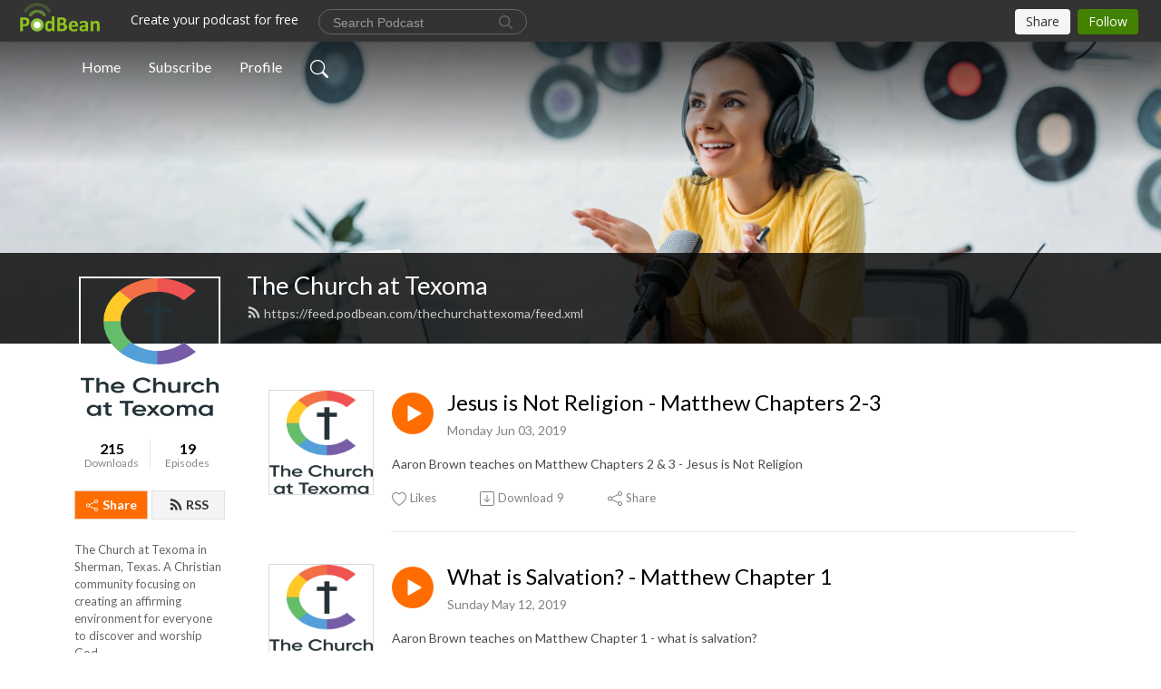

--- FILE ---
content_type: text/html; charset=UTF-8
request_url: https://thechurchattexoma.podbean.com/page/2/
body_size: 11992
content:
<!DOCTYPE html>
<html  data-head-attrs=""  lang="en">
<head>
  <meta charset="UTF-8">
  <meta name="viewport" content="width=device-width, initial-scale=1.0">
  <meta name="mobile-web-app-capable" content="yes">
  <meta name="apple-mobile-web-app-status-bar-style" content="black">
  <meta name="theme-color" content="#ffffff">
  <link rel="stylesheet" href="https://cdnjs.cloudflare.com/ajax/libs/twitter-bootstrap/5.0.1/css/bootstrap.min.css" integrity="sha512-Ez0cGzNzHR1tYAv56860NLspgUGuQw16GiOOp/I2LuTmpSK9xDXlgJz3XN4cnpXWDmkNBKXR/VDMTCnAaEooxA==" crossorigin="anonymous" referrerpolicy="no-referrer" />
  <link rel="preconnect" href="https://fonts.googleapis.com">
  <link rel="preconnect" href="https://fonts.gstatic.com" crossorigin>
  <script type="module" crossorigin src="https://pbcdn1.podbean.com/fs1/user-site-dist/assets/index.1ad62341.js"></script>
    <link rel="modulepreload" href="https://pbcdn1.podbean.com/fs1/user-site-dist/assets/vendor.7a484e8a.js">
    <link rel="stylesheet" href="https://pbcdn1.podbean.com/fs1/user-site-dist/assets/index.d710f70e.css">
  <link rel="manifest" href="/user-site/manifest.webmanifest" crossorigin="use-credentials"><title>Page 2 | The Church at Texoma</title><link rel="icon" href="https://www.podbean.com/favicon.ico"><link rel="apple-touch-icon" href="https://www.podbean.com/favicon.ico"><meta name="description" content="The Church at Texoma in Sherman, Texas. A Christian community focusing on creating an affirming environment for everyone to discover and worship God."><meta property="og:title" content="Page 2 | The Church at Texoma"><meta property="og:url" content="https://thechurchattexoma.podbean.com/page/2/"><meta property="og:image" content="https://d2bwo9zemjwxh5.cloudfront.net/image-logo/4689039/TCAT_Logo_-_Vertical500px_1200x628.jpg?s=05bcbff90316b5ab108f00358057de5a&amp;e=png"><meta property="og:description" content="The Church at Texoma in Sherman, Texas. A Christian community focusing on creating an affirming environment for everyone to discover and worship God."><meta property="og:type" content="article"><meta name="twitter:card" content="summary"><meta name="twitter:site" content="@podbeancom"><meta name="twitter:url" content="https://thechurchattexoma.podbean.com/page/2/"><meta name="twitter:title" content="Page 2 | The Church at Texoma"><meta name="twitter:description" content="The Church at Texoma in Sherman, Texas. A Christian community focusing on creating an affirming environment for everyone to discover and worship God."><meta name="twitter:image" content="https://d2bwo9zemjwxh5.cloudfront.net/image-logo/4689039/TCAT_Logo_-_Vertical500px_1200x628.jpg?s=05bcbff90316b5ab108f00358057de5a&amp;e=png"><meta http-equiv="Content-Type" content="text/html; charset=UTF-8"><meta http-equiv="Content-Language" content="en-us"><meta name="generator" content="Podbean 3.2"><meta name="viewport" content="width=device-width, user-scalable=no, initial-scale=1.0, minimum-scale=1.0, maximum-scale=1.0"><meta name="author" content="PodBean Development"><meta name="Copyright" content="PodBean"><meta name="HandheldFriendly" content="True"><meta name="MobileOptimized" content="MobileOptimized"><meta name="robots" content="all"><meta name="twitter:app:id:googleplay" content="com.podbean.app.podcast"><meta name="twitter:app:id:ipad" content="973361050"><meta name="twitter:app:id:iphone" content="973361050"><meta name="twitter:app:name:googleplay" content="Podbean"><meta name="twitter:app:name:ipad" content="Podbean"><meta name="twitter:app:name:iphone" content="Podbean"><script type="application/ld+json">[{"@context":"https://schema.org/","@type":"PodcastSeries","image":"https://pbcdn1.podbean.com/imglogo/image-logo/4689039/TCAT_Logo_-_Vertical500px.png","url":"https://thechurchattexoma.podbean.com","name":"The Church at Texoma","description":"The Church at Texoma in Sherman, Texas. A Christian community focusing on creating an affirming environment for everyone to discover and worship God.","webFeed":"https://feed.podbean.com/thechurchattexoma/feed.xml"},{"@context":"https://schema.org/","@type":"PodcastEpisode","url":"/e/jesus-is-not-religion-matthew-chapters-2-3/","name":"Jesus is Not Religion - Matthew Chapters 2-3","datePublished":"2019-06-03","description":"Aaron Brown teaches on Matthew Chapters 2 & 3 - Jesus is Not Religion","associatedMedia":{"@type":"MediaObject","contentUrl":"https://mcdn.podbean.com/mf/web/9s427k/Matthew_2-3.mp3"},"partOfSeries":{"@type":"PodcastSeries","name":"The Church at Texoma","url":"https://thechurchattexoma.podbean.com"}},{"@context":"https://schema.org/","@type":"PodcastEpisode","url":"/e/what-is-salvation-mathew-chapter-1/","name":"What is Salvation? - Matthew Chapter 1","datePublished":"2019-05-12","description":"Aaron Brown teaches on Matthew Chapter 1 - what is salvation?","associatedMedia":{"@type":"MediaObject","contentUrl":"https://mcdn.podbean.com/mf/web/75hkq4/Matthew_1.mp3"},"partOfSeries":{"@type":"PodcastSeries","name":"The Church at Texoma","url":"https://thechurchattexoma.podbean.com"}},{"@context":"https://schema.org/","@type":"PodcastEpisode","url":"/e/that-bible-in-your-hand/","name":"That Bible In Your Hand","datePublished":"2019-05-12","description":"Michael Warren discusses how the Bible was canonized and translated over time.","associatedMedia":{"@type":"MediaObject","contentUrl":"https://mcdn.podbean.com/mf/web/bmsmw2/Bible_In_Your_Hand.mp3"},"partOfSeries":{"@type":"PodcastSeries","name":"The Church at Texoma","url":"https://thechurchattexoma.podbean.com"}},{"@context":"https://schema.org/","@type":"PodcastEpisode","url":"/e/free-will-1556753176/","name":"Free Will","datePublished":"2019-05-01","description":"Shanna \"Jack\" Bolerjack shares a message about free will. ","associatedMedia":{"@type":"MediaObject","contentUrl":"https://mcdn.podbean.com/mf/web/2e9ecm/Free_Will.mp3"},"partOfSeries":{"@type":"PodcastSeries","name":"The Church at Texoma","url":"https://thechurchattexoma.podbean.com"}},{"@context":"https://schema.org/","@type":"PodcastEpisode","url":"/e/the-journey-to-inclusion-the-reformation-project-dfw-chapter/","name":"The Journey to Inclusion - The Reformation Project DFW Chapter","datePublished":"2019-05-01","description":"For decades many people have wrestled with whether it is possible to maintain the full authority of the Bible, the traditions the Christian faith, and to affirm LGBTQ Christians in the full life of the Church. This panel discussion features Dallas area pastors and their processes of making the shift from non-affirming to fully inclusive. ","associatedMedia":{"@type":"MediaObject","contentUrl":"https://mcdn.podbean.com/mf/web/ae8ghw/TRP_Panel_043019_edited.mp3"},"partOfSeries":{"@type":"PodcastSeries","name":"The Church at Texoma","url":"https://thechurchattexoma.podbean.com"}},{"@context":"https://schema.org/","@type":"PodcastEpisode","url":"/e/johns-story-1553038688/","name":"John's Story","datePublished":"2019-03-19","description":"John Smid Talks about what lead him to Love In Action and what caused him to leave and reject a non-affirming Biblical view. ","associatedMedia":{"@type":"MediaObject","contentUrl":"https://mcdn.podbean.com/mf/web/bw3sqg/John_Smid.mp3"},"partOfSeries":{"@type":"PodcastSeries","name":"The Church at Texoma","url":"https://thechurchattexoma.podbean.com"}},{"@context":"https://schema.org/","@type":"PodcastEpisode","url":"/e/the-who-of-the-bible-part-one/","name":"Who Wrote the Bible?","datePublished":"2019-03-19","description":"Aaron begins our two-part section of the Who of the Bible with a discussion on inerrancy, inspiration, and how we view Biblical authority.  ","associatedMedia":{"@type":"MediaObject","contentUrl":"https://mcdn.podbean.com/mf/web/8waccz/Who_Part_One.mp3"},"partOfSeries":{"@type":"PodcastSeries","name":"The Church at Texoma","url":"https://thechurchattexoma.podbean.com"}},{"@context":"https://schema.org/","@type":"PodcastEpisode","url":"/e/what-is-the-bible-part-one/","name":"What is the Bible?","datePublished":"2019-03-19","description":"We are very proud that Dr. Gary Fox presented the first of our series on the Bible. ","associatedMedia":{"@type":"MediaObject","contentUrl":"https://mcdn.podbean.com/mf/web/rwdkcc/Bible_Part_One_Dr_Gary_Fox.mp3"},"partOfSeries":{"@type":"PodcastSeries","name":"The Church at Texoma","url":"https://thechurchattexoma.podbean.com"}},{"@context":"https://schema.org/","@type":"PodcastEpisode","url":"/e/grace-filled-shameless-self-love/","name":"Grace Filled Shameless Self Love","datePublished":"2019-03-18","description":"Laura Bethany Buchleiter is a blogger and advocate for LGBTQ persons in faith communities. She has a degree inCommunications and Christian Ministry from DallasBaptist University and over 25 years of experience invarious ministry platforms. Laura Beth organized Sophia Sojourn as a not-for-profit corporation to serve as a platform for helping others understand and tell their own stories and for advocating for marginalized people in faith communities.","associatedMedia":{"@type":"MediaObject","contentUrl":"https://mcdn.podbean.com/mf/web/q5a9z9/Laura_Beth_Buchleiter.mp3"},"partOfSeries":{"@type":"PodcastSeries","name":"The Church at Texoma","url":"https://thechurchattexoma.podbean.com"}}]</script><link type="application/rss+xml" rel="alternate" href="https://feed.podbean.com/thechurchattexoma/feed.xml" title="The Church at Texoma"><link rel="canonical" href="https://thechurchattexoma.podbean.com/page/2/"><meta name="head:count" content="32"><link rel="modulepreload" crossorigin href="https://pbcdn1.podbean.com/fs1/user-site-dist/assets/list.610b6531.js"><link rel="stylesheet" href="https://pbcdn1.podbean.com/fs1/user-site-dist/assets/list.8ea2873e.css"><link rel="modulepreload" crossorigin href="https://pbcdn1.podbean.com/fs1/user-site-dist/assets/HomeHeader.500f78d5.js"><link rel="stylesheet" href="https://pbcdn1.podbean.com/fs1/user-site-dist/assets/HomeHeader.f51f4f51.css"><link rel="modulepreload" crossorigin href="https://pbcdn1.podbean.com/fs1/user-site-dist/assets/HeadEpisode.60975439.js"><link rel="stylesheet" href="https://pbcdn1.podbean.com/fs1/user-site-dist/assets/HeadEpisode.72529506.css">
</head>
<body  data-head-attrs="" >
  <div id="app" data-server-rendered="true"><div class="main-page main-style-light" style="--font:Lato,Helvetica,Arial,Verdana,sans-serif;--secondaryFont:Lato,Helvetica,Arial,Verdana,sans-serif;--playerColor:#ff6d00;--playerColorRGB:255,109,0;--homeHeaderTextColor:#ffffff;"><!----><div class="cc-theme  theme-frontrow3 d-flex flex-column h-100 navigation-transparent list-page list-page-all" pagenumber="2"><!--[--><div class="cc-navigation1 navigation" style="--navigationFontColor:#FFFFFF;--navigationBackgroundColor:#000000;"><nav class="navbar navbar-expand-lg"><div class="container justify-content-center"><div style="" class="nav-item search-icon list-unstyled"><button class="btn bg-transparent d-black d-lg-none border-0 nav-link text-dark px-2" type="button" title="Search"><svg xmlns="http://www.w3.org/2000/svg" width="20" height="20" fill="currentColor" class="bi bi-search" viewbox="0 0 16 16"><path d="M11.742 10.344a6.5 6.5 0 1 0-1.397 1.398h-.001c.03.04.062.078.098.115l3.85 3.85a1 1 0 0 0 1.415-1.414l-3.85-3.85a1.007 1.007 0 0 0-.115-.1zM12 6.5a5.5 5.5 0 1 1-11 0 5.5 5.5 0 0 1 11 0z"></path></svg></button></div><div class="h-search" style="display:none;"><input class="form-control shadow-sm rounded-pill border-0" title="Search" value="" type="text" placeholder="Search"><button type="button" class="btn bg-transparent border-0">Cancel</button></div><button class="navbar-toggler px-2" type="button" title="Navbar toggle" data-bs-toggle="collapse" data-bs-target="#navbarNav" aria-controls="navbarNav" aria-expanded="false" aria-label="Toggle navigation"><svg xmlns="http://www.w3.org/2000/svg" width="28" height="28" fill="currentColor" class="bi bi-list" viewbox="0 0 16 16"><path fill-rule="evenodd" d="M2.5 12a.5.5 0 0 1 .5-.5h10a.5.5 0 0 1 0 1H3a.5.5 0 0 1-.5-.5zm0-4a.5.5 0 0 1 .5-.5h10a.5.5 0 0 1 0 1H3a.5.5 0 0 1-.5-.5zm0-4a.5.5 0 0 1 .5-.5h10a.5.5 0 0 1 0 1H3a.5.5 0 0 1-.5-.5z"></path></svg></button><div class="collapse navbar-collapse" id="navbarNav"><ul class="navbar-nav" style=""><!--[--><li class="nav-item"><!--[--><a href="/" class="active nav-link"><!--[-->Home<!--]--></a><!--]--></li><li class="nav-item"><!--[--><a target="_blank" rel="noopener noreferrer" class="nav-link" active-class="active" href="https://www.podbean.com/site/podcatcher/index/blog/g92e9VIk8uG0"><!--[-->Subscribe<!--]--></a><!--]--></li><li class="nav-item"><!--[--><a target="_blank" rel="noopener noreferrer" class="nav-link" active-class="active" href="https://www.podbean.com/user-y8yqj9Ug1uYv"><!--[-->Profile<!--]--></a><!--]--></li><!--]--><!--[--><li style="" class="nav-item search-icon"><button class="btn bg-transparent border-0 nav-link" type="button" title="Search"><svg xmlns="http://www.w3.org/2000/svg" width="20" height="20" fill="currentColor" class="bi bi-search" viewbox="0 0 16 16"><path d="M11.742 10.344a6.5 6.5 0 1 0-1.397 1.398h-.001c.03.04.062.078.098.115l3.85 3.85a1 1 0 0 0 1.415-1.414l-3.85-3.85a1.007 1.007 0 0 0-.115-.1zM12 6.5a5.5 5.5 0 1 1-11 0 5.5 5.5 0 0 1 11 0z"></path></svg></button></li><!--]--></ul></div></div></nav></div><!----><!--]--><div class="common-content flex-shrink-0 home-page"><!--[--><!----><div class="cc-top-content home-header-bg"><div class="cover-panel"><div class="img"><img src="https://pbcdn1.podbean.com/fs1/user-site-dist/assets/frontrow3-banner-lignht.jpg" alt="The Church at Texoma"></div></div><div class="navbar-bg-mask"></div><div class="podcast-title-bg"><div class="container"><div class="row"><div class="col-12 col-lg-3 col-xl-2 d-none d-lg-block"> </div><div class="col-12 col-lg-9 col-xl-10"><div class="podcast-feed"><h1 class="text-break mb-md-1"><a href="/" class="router-link-active"><!--[-->The Church at Texoma<!--]--></a></h1><p class="feed-link mb-2"><a class="text-decoration-none" href="https://feed.podbean.com/thechurchattexoma/feed.xml"><svg t="1625731275538" class="icon icon-rss" fill="currentColor" viewbox="0 0 1024 1024" version="1.1" xmlns="http://www.w3.org/2000/svg" p-id="11610" width="16" height="16"><path d="M329.143 768q0 45.714-32 77.714t-77.714 32-77.715-32-32-77.714 32-77.714 77.715-32 77.714 32 32 77.714z m292.571 70.286q1.143 16-9.714 27.428-10.286 12-26.857 12H508q-14.286 0-24.571-9.428T472 844.57q-12.571-130.857-105.429-223.714T142.857 515.43q-14.286-1.143-23.714-11.429t-9.429-24.571v-77.143q0-16.572 12-26.857 9.715-9.715 24.572-9.715h2.857q91.428 7.429 174.857 46T472 515.43q65.143 64.571 103.714 148t46 174.857z m292.572 1.143q1.143 15.428-10.286 26.857-10.286 11.428-26.286 11.428H796q-14.857 0-25.429-10T759.43 843.43Q752.57 720.57 701.714 610T569.43 418t-192-132.286T144 227.43q-14.286-0.572-24.286-11.143t-10-24.857v-81.715q0-16 11.429-26.285 10.286-10.286 25.143-10.286H148q149.714 7.428 286.571 68.571t243.143 168q106.857 106.286 168 243.143t68.572 286.572z" p-id="11611"></path></svg> https://feed.podbean.com/thechurchattexoma/feed.xml</a></p></div></div></div></div></div></div><!--]--><div class="container list-content"><div class="row"><div class="col-12 col-lg-3 col-xl-2"><div class="left-side-panel"><div class="side-panel-content"><div class="text-center"><img class="podcast-logo" src="https://pbcdn1.podbean.com/imglogo/image-logo/4689039/TCAT_Logo_-_Vertical500px.png" alt="The Church at Texoma"></div><div class="download-episodes d-flex justify-content-around pt-4"><div class="download-data text-center"><p title="215" class="number fw-bold mb-0">215</p><p class="data-title fs-12 mb-0">Downloads</p></div><div class="line"></div><div class="episode-data text-center"><p title="19" class="number fw-bold mb-0">19</p><p class="data-title fs-12 mb-0">Episodes</p></div></div><div class="row gx-1 share-rss justify-content-between pt-4"><div class="col"><a class="btn btn-share fs-14 fw-bolder text-white" href="javascript:void(0);"><svg xmlns="http://www.w3.org/2000/svg" width="16" height="16" fill="currentColor" class="bi bi-share" viewbox="0 0 16 16"><path d="M13.5 1a1.5 1.5 0 1 0 0 3 1.5 1.5 0 0 0 0-3zM11 2.5a2.5 2.5 0 1 1 .603 1.628l-6.718 3.12a2.499 2.499 0 0 1 0 1.504l6.718 3.12a2.5 2.5 0 1 1-.488.876l-6.718-3.12a2.5 2.5 0 1 1 0-3.256l6.718-3.12A2.5 2.5 0 0 1 11 2.5zm-8.5 4a1.5 1.5 0 1 0 0 3 1.5 1.5 0 0 0 0-3zm11 5.5a1.5 1.5 0 1 0 0 3 1.5 1.5 0 0 0 0-3z"></path></svg> Share</a></div><div class="col"><a class="btn btn-rss fs-14 fw-bolder" href="https://www.podbean.com/site/podcatcher/index/blog/g92e9VIk8uG0"><svg t="1625731275538" class="icon icon-rss" fill="currentColor" viewbox="0 0 1024 1024" version="1.1" xmlns="http://www.w3.org/2000/svg" p-id="11610" width="16" height="16"><path d="M329.143 768q0 45.714-32 77.714t-77.714 32-77.715-32-32-77.714 32-77.714 77.715-32 77.714 32 32 77.714z m292.571 70.286q1.143 16-9.714 27.428-10.286 12-26.857 12H508q-14.286 0-24.571-9.428T472 844.57q-12.571-130.857-105.429-223.714T142.857 515.43q-14.286-1.143-23.714-11.429t-9.429-24.571v-77.143q0-16.572 12-26.857 9.715-9.715 24.572-9.715h2.857q91.428 7.429 174.857 46T472 515.43q65.143 64.571 103.714 148t46 174.857z m292.572 1.143q1.143 15.428-10.286 26.857-10.286 11.428-26.286 11.428H796q-14.857 0-25.429-10T759.43 843.43Q752.57 720.57 701.714 610T569.43 418t-192-132.286T144 227.43q-14.286-0.572-24.286-11.143t-10-24.857v-81.715q0-16 11.429-26.285 10.286-10.286 25.143-10.286H148q149.714 7.428 286.571 68.571t243.143 168q106.857 106.286 168 243.143t68.572 286.572z" p-id="11611"></path></svg> RSS</a></div></div><p class="podcast-description fs-13 pt-4 pb-lg-5" style="">The Church at Texoma in Sherman, Texas. A Christian community focusing on creating an affirming environment for everyone to discover and worship God.</p></div></div></div><div class="col-12 col-lg-9 col-xl-10"><div class="cc-customize-container"><!----><!--[--><!--]--><!--teleport start--><!--teleport end--></div><!--[--><!----><div><div class="container list-container"><!--[--><h2 class="text-center cc-episode-title">Episodes</h2><!--]--><div class="episode-list-type-list row row-cols-1 row-cols-md-4 pt-4 g-4 mt-0 episode-content cc-episode-list"><!--[--><div class="col6 mt-0 card bg-transparent border-0 d-md-flex list"><div class="episode-logo position-relative" href="javascript:void(0)"><div class="e-logo"><img class="object-fit-cover" width="300" height="300" alt="Jesus is Not Religion - Matthew Chapters 2-3" src="https://pbcdn1.podbean.com/imglogo/image-logo/4689039/TCAT_Logo_-_Vertical500px_300x300.png" loading="lazy"></div><p class="e-l-date"><!----><span class="episode-date">Monday Jun 03, 2019</span></p><div class="hover-bg"></div><div class="play-bg position-absolute d-flex align-items-center justify-content-center"><button type="button" class="btn btn-link play-button" title="Play Jesus is Not Religion - Matthew Chapters 2-3"><span class="play-button-bg"><svg t="1622017593702" class="icon icon-play" fill="currentColor" viewbox="0 0 1024 1024" version="1.1" xmlns="http://www.w3.org/2000/svg" p-id="12170" width="30" height="30"><path d="M844.704269 475.730473L222.284513 116.380385a43.342807 43.342807 0 0 0-65.025048 37.548353v718.692951a43.335582 43.335582 0 0 0 65.025048 37.541128l622.412531-359.342864a43.357257 43.357257 0 0 0 0.007225-75.08948z" fill="" p-id="12171"></path></svg></span></button></div></div><div class="card-body position-relative"><div class="card-body-button-title"><button type="button" class="btn btn-link play-button e-r-play-button" title="Play Jesus is Not Religion - Matthew Chapters 2-3"><span class="play-button-bg"><svg t="1622017593702" class="icon icon-play" fill="currentColor" viewbox="0 0 1024 1024" version="1.1" xmlns="http://www.w3.org/2000/svg" p-id="12170" width="30" height="30"><path d="M844.704269 475.730473L222.284513 116.380385a43.342807 43.342807 0 0 0-65.025048 37.548353v718.692951a43.335582 43.335582 0 0 0 65.025048 37.541128l622.412531-359.342864a43.357257 43.357257 0 0 0 0.007225-75.08948z" fill="" p-id="12171"></path></svg></span></button><div class="right-title-date"><h2 class="card-title e-title text-truncate"><a href="/e/jesus-is-not-religion-matthew-chapters-2-3/" class="text-decoration-none text-truncate"><!--[-->Jesus is Not Religion - Matthew Chapters 2-3<!--]--></a></h2><p class="r-t-date text-gray"><!----><span class="episode-date">Monday Jun 03, 2019</span></p></div></div><p class="e-date text-gray"><!----><span class="episode-date">Monday Jun 03, 2019</span></p><!--[--><div class="episode-description"><p class="e-description text-two-line card-text"><p>Aaron Brown teaches on Matthew Chapters 2 & 3 - Jesus is Not Religion</p></p><!----></div><div class="read-more"><a href="/e/jesus-is-not-religion-matthew-chapters-2-3/" class="text-decoration-none text-truncate"><!--[--> Read more <svg xmlns="http://www.w3.org/2000/svg" width="16" height="16" fill="currentColor" class="bi bi-arrow-right" viewbox="0 0 16 16"><path fill-rule="evenodd" d="M1 8a.5.5 0 0 1 .5-.5h11.793l-3.147-3.146a.5.5 0 0 1 .708-.708l4 4a.5.5 0 0 1 0 .708l-4 4a.5.5 0 0 1-.708-.708L13.293 8.5H1.5A.5.5 0 0 1 1 8z"></path></svg><!--]--></a></div><!--]--><div class="cc-post-toolbar"><ul class="list-unstyled d-flex mb-0 row gx-5 p-0"><li class="col-auto"><button class="border-0 p-0 bg-transparent row gx-1 align-items-center" title="Likes"><svg xmlns="http://www.w3.org/2000/svg" width="16" height="16" fill="currentColor" class="bi bi-heart col-auto icon-like" viewbox="0 0 16 16"><path d="m8 2.748-.717-.737C5.6.281 2.514.878 1.4 3.053c-.523 1.023-.641 2.5.314 4.385.92 1.815 2.834 3.989 6.286 6.357 3.452-2.368 5.365-4.542 6.286-6.357.955-1.886.838-3.362.314-4.385C13.486.878 10.4.28 8.717 2.01L8 2.748zM8 15C-7.333 4.868 3.279-3.04 7.824 1.143c.06.055.119.112.176.171a3.12 3.12 0 0 1 .176-.17C12.72-3.042 23.333 4.867 8 15z"></path></svg><span class="text-gray col-auto item-name">Likes</span><!----></button></li><li class="col-auto"><a class="border-0 p-0 bg-transparent row gx-1 align-items-center" href="https://www.podbean.com/media/share/pb-4fuvq-b35590?download=1" target="_blank" title="Download"><svg xmlns="http://www.w3.org/2000/svg" width="16" height="16" fill="currentColor" class="bi bi-arrow-down-square col-auto" viewbox="0 0 16 16"><path fill-rule="evenodd" d="M15 2a1 1 0 0 0-1-1H2a1 1 0 0 0-1 1v12a1 1 0 0 0 1 1h12a1 1 0 0 0 1-1V2zM0 2a2 2 0 0 1 2-2h12a2 2 0 0 1 2 2v12a2 2 0 0 1-2 2H2a2 2 0 0 1-2-2V2zm8.5 2.5a.5.5 0 0 0-1 0v5.793L5.354 8.146a.5.5 0 1 0-.708.708l3 3a.5.5 0 0 0 .708 0l3-3a.5.5 0 0 0-.708-.708L8.5 10.293V4.5z"></path></svg><span class="text-gray col-auto item-name">Download</span><span class="text-gray col-auto">9</span></a></li><li class="col-auto"><button class="border-0 p-0 bg-transparent row gx-1 align-items-center" title="Share" data-bs-toggle="modal" data-bs-target="#shareModal"><svg xmlns="http://www.w3.org/2000/svg" width="16" height="16" fill="currentColor" class="bi bi-share col-auto" viewbox="0 0 16 16"><path d="M13.5 1a1.5 1.5 0 1 0 0 3 1.5 1.5 0 0 0 0-3zM11 2.5a2.5 2.5 0 1 1 .603 1.628l-6.718 3.12a2.499 2.499 0 0 1 0 1.504l6.718 3.12a2.5 2.5 0 1 1-.488.876l-6.718-3.12a2.5 2.5 0 1 1 0-3.256l6.718-3.12A2.5 2.5 0 0 1 11 2.5zm-8.5 4a1.5 1.5 0 1 0 0 3 1.5 1.5 0 0 0 0-3zm11 5.5a1.5 1.5 0 1 0 0 3 1.5 1.5 0 0 0 0-3z"></path></svg><span class="text-gray item-name col-auto">Share</span></button></li></ul></div></div></div><div class="col6 mt-0 card bg-transparent border-0 d-md-flex list"><div class="episode-logo position-relative" href="javascript:void(0)"><div class="e-logo"><img class="object-fit-cover" width="300" height="300" alt="What is Salvation? - Matthew Chapter 1" src="https://pbcdn1.podbean.com/imglogo/image-logo/4689039/TCAT_Logo_-_Vertical500px_300x300.png" loading="lazy"></div><p class="e-l-date"><!----><span class="episode-date">Sunday May 12, 2019</span></p><div class="hover-bg"></div><div class="play-bg position-absolute d-flex align-items-center justify-content-center"><button type="button" class="btn btn-link play-button" title="Play What is Salvation? - Matthew Chapter 1"><span class="play-button-bg"><svg t="1622017593702" class="icon icon-play" fill="currentColor" viewbox="0 0 1024 1024" version="1.1" xmlns="http://www.w3.org/2000/svg" p-id="12170" width="30" height="30"><path d="M844.704269 475.730473L222.284513 116.380385a43.342807 43.342807 0 0 0-65.025048 37.548353v718.692951a43.335582 43.335582 0 0 0 65.025048 37.541128l622.412531-359.342864a43.357257 43.357257 0 0 0 0.007225-75.08948z" fill="" p-id="12171"></path></svg></span></button></div></div><div class="card-body position-relative"><div class="card-body-button-title"><button type="button" class="btn btn-link play-button e-r-play-button" title="Play What is Salvation? - Matthew Chapter 1"><span class="play-button-bg"><svg t="1622017593702" class="icon icon-play" fill="currentColor" viewbox="0 0 1024 1024" version="1.1" xmlns="http://www.w3.org/2000/svg" p-id="12170" width="30" height="30"><path d="M844.704269 475.730473L222.284513 116.380385a43.342807 43.342807 0 0 0-65.025048 37.548353v718.692951a43.335582 43.335582 0 0 0 65.025048 37.541128l622.412531-359.342864a43.357257 43.357257 0 0 0 0.007225-75.08948z" fill="" p-id="12171"></path></svg></span></button><div class="right-title-date"><h2 class="card-title e-title text-truncate"><a href="/e/what-is-salvation-mathew-chapter-1/" class="text-decoration-none text-truncate"><!--[-->What is Salvation? - Matthew Chapter 1<!--]--></a></h2><p class="r-t-date text-gray"><!----><span class="episode-date">Sunday May 12, 2019</span></p></div></div><p class="e-date text-gray"><!----><span class="episode-date">Sunday May 12, 2019</span></p><!--[--><div class="episode-description"><p class="e-description text-two-line card-text"><p>Aaron Brown teaches on Matthew Chapter 1 - what is salvation?</p></p><!----></div><div class="read-more"><a href="/e/what-is-salvation-mathew-chapter-1/" class="text-decoration-none text-truncate"><!--[--> Read more <svg xmlns="http://www.w3.org/2000/svg" width="16" height="16" fill="currentColor" class="bi bi-arrow-right" viewbox="0 0 16 16"><path fill-rule="evenodd" d="M1 8a.5.5 0 0 1 .5-.5h11.793l-3.147-3.146a.5.5 0 0 1 .708-.708l4 4a.5.5 0 0 1 0 .708l-4 4a.5.5 0 0 1-.708-.708L13.293 8.5H1.5A.5.5 0 0 1 1 8z"></path></svg><!--]--></a></div><!--]--><div class="cc-post-toolbar"><ul class="list-unstyled d-flex mb-0 row gx-5 p-0"><li class="col-auto"><button class="border-0 p-0 bg-transparent row gx-1 align-items-center" title="Likes"><svg xmlns="http://www.w3.org/2000/svg" width="16" height="16" fill="currentColor" class="bi bi-heart col-auto icon-like" viewbox="0 0 16 16"><path d="m8 2.748-.717-.737C5.6.281 2.514.878 1.4 3.053c-.523 1.023-.641 2.5.314 4.385.92 1.815 2.834 3.989 6.286 6.357 3.452-2.368 5.365-4.542 6.286-6.357.955-1.886.838-3.362.314-4.385C13.486.878 10.4.28 8.717 2.01L8 2.748zM8 15C-7.333 4.868 3.279-3.04 7.824 1.143c.06.055.119.112.176.171a3.12 3.12 0 0 1 .176-.17C12.72-3.042 23.333 4.867 8 15z"></path></svg><span class="text-gray col-auto item-name">Likes</span><span class="text-gray col-auto">1</span></button></li><li class="col-auto"><a class="border-0 p-0 bg-transparent row gx-1 align-items-center" href="https://www.podbean.com/media/share/pb-rt4s2-b0fb4b?download=1" target="_blank" title="Download"><svg xmlns="http://www.w3.org/2000/svg" width="16" height="16" fill="currentColor" class="bi bi-arrow-down-square col-auto" viewbox="0 0 16 16"><path fill-rule="evenodd" d="M15 2a1 1 0 0 0-1-1H2a1 1 0 0 0-1 1v12a1 1 0 0 0 1 1h12a1 1 0 0 0 1-1V2zM0 2a2 2 0 0 1 2-2h12a2 2 0 0 1 2 2v12a2 2 0 0 1-2 2H2a2 2 0 0 1-2-2V2zm8.5 2.5a.5.5 0 0 0-1 0v5.793L5.354 8.146a.5.5 0 1 0-.708.708l3 3a.5.5 0 0 0 .708 0l3-3a.5.5 0 0 0-.708-.708L8.5 10.293V4.5z"></path></svg><span class="text-gray col-auto item-name">Download</span><span class="text-gray col-auto">30</span></a></li><li class="col-auto"><button class="border-0 p-0 bg-transparent row gx-1 align-items-center" title="Share" data-bs-toggle="modal" data-bs-target="#shareModal"><svg xmlns="http://www.w3.org/2000/svg" width="16" height="16" fill="currentColor" class="bi bi-share col-auto" viewbox="0 0 16 16"><path d="M13.5 1a1.5 1.5 0 1 0 0 3 1.5 1.5 0 0 0 0-3zM11 2.5a2.5 2.5 0 1 1 .603 1.628l-6.718 3.12a2.499 2.499 0 0 1 0 1.504l6.718 3.12a2.5 2.5 0 1 1-.488.876l-6.718-3.12a2.5 2.5 0 1 1 0-3.256l6.718-3.12A2.5 2.5 0 0 1 11 2.5zm-8.5 4a1.5 1.5 0 1 0 0 3 1.5 1.5 0 0 0 0-3zm11 5.5a1.5 1.5 0 1 0 0 3 1.5 1.5 0 0 0 0-3z"></path></svg><span class="text-gray item-name col-auto">Share</span></button></li></ul></div></div></div><div class="col6 mt-0 card bg-transparent border-0 d-md-flex list"><div class="episode-logo position-relative" href="javascript:void(0)"><div class="e-logo"><img class="object-fit-cover" width="300" height="300" alt="That Bible In Your Hand" src="https://pbcdn1.podbean.com/imglogo/image-logo/4689039/TCAT_Logo_-_Vertical500px_300x300.png" loading="lazy"></div><p class="e-l-date"><!----><span class="episode-date">Sunday May 12, 2019</span></p><div class="hover-bg"></div><div class="play-bg position-absolute d-flex align-items-center justify-content-center"><button type="button" class="btn btn-link play-button" title="Play That Bible In Your Hand"><span class="play-button-bg"><svg t="1622017593702" class="icon icon-play" fill="currentColor" viewbox="0 0 1024 1024" version="1.1" xmlns="http://www.w3.org/2000/svg" p-id="12170" width="30" height="30"><path d="M844.704269 475.730473L222.284513 116.380385a43.342807 43.342807 0 0 0-65.025048 37.548353v718.692951a43.335582 43.335582 0 0 0 65.025048 37.541128l622.412531-359.342864a43.357257 43.357257 0 0 0 0.007225-75.08948z" fill="" p-id="12171"></path></svg></span></button></div></div><div class="card-body position-relative"><div class="card-body-button-title"><button type="button" class="btn btn-link play-button e-r-play-button" title="Play That Bible In Your Hand"><span class="play-button-bg"><svg t="1622017593702" class="icon icon-play" fill="currentColor" viewbox="0 0 1024 1024" version="1.1" xmlns="http://www.w3.org/2000/svg" p-id="12170" width="30" height="30"><path d="M844.704269 475.730473L222.284513 116.380385a43.342807 43.342807 0 0 0-65.025048 37.548353v718.692951a43.335582 43.335582 0 0 0 65.025048 37.541128l622.412531-359.342864a43.357257 43.357257 0 0 0 0.007225-75.08948z" fill="" p-id="12171"></path></svg></span></button><div class="right-title-date"><h2 class="card-title e-title text-truncate"><a href="/e/that-bible-in-your-hand/" class="text-decoration-none text-truncate"><!--[-->That Bible In Your Hand<!--]--></a></h2><p class="r-t-date text-gray"><!----><span class="episode-date">Sunday May 12, 2019</span></p></div></div><p class="e-date text-gray"><!----><span class="episode-date">Sunday May 12, 2019</span></p><!--[--><div class="episode-description"><p class="e-description text-two-line card-text"><p>Michael Warren discusses how the Bible was canonized and translated over time.</p></p><!----></div><div class="read-more"><a href="/e/that-bible-in-your-hand/" class="text-decoration-none text-truncate"><!--[--> Read more <svg xmlns="http://www.w3.org/2000/svg" width="16" height="16" fill="currentColor" class="bi bi-arrow-right" viewbox="0 0 16 16"><path fill-rule="evenodd" d="M1 8a.5.5 0 0 1 .5-.5h11.793l-3.147-3.146a.5.5 0 0 1 .708-.708l4 4a.5.5 0 0 1 0 .708l-4 4a.5.5 0 0 1-.708-.708L13.293 8.5H1.5A.5.5 0 0 1 1 8z"></path></svg><!--]--></a></div><!--]--><div class="cc-post-toolbar"><ul class="list-unstyled d-flex mb-0 row gx-5 p-0"><li class="col-auto"><button class="border-0 p-0 bg-transparent row gx-1 align-items-center" title="Likes"><svg xmlns="http://www.w3.org/2000/svg" width="16" height="16" fill="currentColor" class="bi bi-heart col-auto icon-like" viewbox="0 0 16 16"><path d="m8 2.748-.717-.737C5.6.281 2.514.878 1.4 3.053c-.523 1.023-.641 2.5.314 4.385.92 1.815 2.834 3.989 6.286 6.357 3.452-2.368 5.365-4.542 6.286-6.357.955-1.886.838-3.362.314-4.385C13.486.878 10.4.28 8.717 2.01L8 2.748zM8 15C-7.333 4.868 3.279-3.04 7.824 1.143c.06.055.119.112.176.171a3.12 3.12 0 0 1 .176-.17C12.72-3.042 23.333 4.867 8 15z"></path></svg><span class="text-gray col-auto item-name">Likes</span><!----></button></li><li class="col-auto"><a class="border-0 p-0 bg-transparent row gx-1 align-items-center" href="https://www.podbean.com/media/share/pb-ade7u-b0fb3a?download=1" target="_blank" title="Download"><svg xmlns="http://www.w3.org/2000/svg" width="16" height="16" fill="currentColor" class="bi bi-arrow-down-square col-auto" viewbox="0 0 16 16"><path fill-rule="evenodd" d="M15 2a1 1 0 0 0-1-1H2a1 1 0 0 0-1 1v12a1 1 0 0 0 1 1h12a1 1 0 0 0 1-1V2zM0 2a2 2 0 0 1 2-2h12a2 2 0 0 1 2 2v12a2 2 0 0 1-2 2H2a2 2 0 0 1-2-2V2zm8.5 2.5a.5.5 0 0 0-1 0v5.793L5.354 8.146a.5.5 0 1 0-.708.708l3 3a.5.5 0 0 0 .708 0l3-3a.5.5 0 0 0-.708-.708L8.5 10.293V4.5z"></path></svg><span class="text-gray col-auto item-name">Download</span><span class="text-gray col-auto">9</span></a></li><li class="col-auto"><button class="border-0 p-0 bg-transparent row gx-1 align-items-center" title="Share" data-bs-toggle="modal" data-bs-target="#shareModal"><svg xmlns="http://www.w3.org/2000/svg" width="16" height="16" fill="currentColor" class="bi bi-share col-auto" viewbox="0 0 16 16"><path d="M13.5 1a1.5 1.5 0 1 0 0 3 1.5 1.5 0 0 0 0-3zM11 2.5a2.5 2.5 0 1 1 .603 1.628l-6.718 3.12a2.499 2.499 0 0 1 0 1.504l6.718 3.12a2.5 2.5 0 1 1-.488.876l-6.718-3.12a2.5 2.5 0 1 1 0-3.256l6.718-3.12A2.5 2.5 0 0 1 11 2.5zm-8.5 4a1.5 1.5 0 1 0 0 3 1.5 1.5 0 0 0 0-3zm11 5.5a1.5 1.5 0 1 0 0 3 1.5 1.5 0 0 0 0-3z"></path></svg><span class="text-gray item-name col-auto">Share</span></button></li></ul></div></div></div><div class="col6 mt-0 card bg-transparent border-0 d-md-flex list"><div class="episode-logo position-relative" href="javascript:void(0)"><div class="e-logo"><img class="object-fit-cover" width="300" height="300" alt="Free Will" src="https://pbcdn1.podbean.com/imglogo/image-logo/4689039/TCAT_Logo_-_Vertical500px_300x300.png" loading="lazy"></div><p class="e-l-date"><!----><span class="episode-date">Wednesday May 01, 2019</span></p><div class="hover-bg"></div><div class="play-bg position-absolute d-flex align-items-center justify-content-center"><button type="button" class="btn btn-link play-button" title="Play Free Will"><span class="play-button-bg"><svg t="1622017593702" class="icon icon-play" fill="currentColor" viewbox="0 0 1024 1024" version="1.1" xmlns="http://www.w3.org/2000/svg" p-id="12170" width="30" height="30"><path d="M844.704269 475.730473L222.284513 116.380385a43.342807 43.342807 0 0 0-65.025048 37.548353v718.692951a43.335582 43.335582 0 0 0 65.025048 37.541128l622.412531-359.342864a43.357257 43.357257 0 0 0 0.007225-75.08948z" fill="" p-id="12171"></path></svg></span></button></div></div><div class="card-body position-relative"><div class="card-body-button-title"><button type="button" class="btn btn-link play-button e-r-play-button" title="Play Free Will"><span class="play-button-bg"><svg t="1622017593702" class="icon icon-play" fill="currentColor" viewbox="0 0 1024 1024" version="1.1" xmlns="http://www.w3.org/2000/svg" p-id="12170" width="30" height="30"><path d="M844.704269 475.730473L222.284513 116.380385a43.342807 43.342807 0 0 0-65.025048 37.548353v718.692951a43.335582 43.335582 0 0 0 65.025048 37.541128l622.412531-359.342864a43.357257 43.357257 0 0 0 0.007225-75.08948z" fill="" p-id="12171"></path></svg></span></button><div class="right-title-date"><h2 class="card-title e-title text-truncate"><a href="/e/free-will-1556753176/" class="text-decoration-none text-truncate"><!--[-->Free Will<!--]--></a></h2><p class="r-t-date text-gray"><!----><span class="episode-date">Wednesday May 01, 2019</span></p></div></div><p class="e-date text-gray"><!----><span class="episode-date">Wednesday May 01, 2019</span></p><!--[--><div class="episode-description"><p class="e-description text-two-line card-text"><p>Shanna "Jack" Bolerjack shares a message about free will. </p></p><!----></div><div class="read-more"><a href="/e/free-will-1556753176/" class="text-decoration-none text-truncate"><!--[--> Read more <svg xmlns="http://www.w3.org/2000/svg" width="16" height="16" fill="currentColor" class="bi bi-arrow-right" viewbox="0 0 16 16"><path fill-rule="evenodd" d="M1 8a.5.5 0 0 1 .5-.5h11.793l-3.147-3.146a.5.5 0 0 1 .708-.708l4 4a.5.5 0 0 1 0 .708l-4 4a.5.5 0 0 1-.708-.708L13.293 8.5H1.5A.5.5 0 0 1 1 8z"></path></svg><!--]--></a></div><!--]--><div class="cc-post-toolbar"><ul class="list-unstyled d-flex mb-0 row gx-5 p-0"><li class="col-auto"><button class="border-0 p-0 bg-transparent row gx-1 align-items-center" title="Likes"><svg xmlns="http://www.w3.org/2000/svg" width="16" height="16" fill="currentColor" class="bi bi-heart col-auto icon-like" viewbox="0 0 16 16"><path d="m8 2.748-.717-.737C5.6.281 2.514.878 1.4 3.053c-.523 1.023-.641 2.5.314 4.385.92 1.815 2.834 3.989 6.286 6.357 3.452-2.368 5.365-4.542 6.286-6.357.955-1.886.838-3.362.314-4.385C13.486.878 10.4.28 8.717 2.01L8 2.748zM8 15C-7.333 4.868 3.279-3.04 7.824 1.143c.06.055.119.112.176.171a3.12 3.12 0 0 1 .176-.17C12.72-3.042 23.333 4.867 8 15z"></path></svg><span class="text-gray col-auto item-name">Likes</span><!----></button></li><li class="col-auto"><a class="border-0 p-0 bg-transparent row gx-1 align-items-center" href="https://www.podbean.com/media/share/pb-zpwkh-afd945?download=1" target="_blank" title="Download"><svg xmlns="http://www.w3.org/2000/svg" width="16" height="16" fill="currentColor" class="bi bi-arrow-down-square col-auto" viewbox="0 0 16 16"><path fill-rule="evenodd" d="M15 2a1 1 0 0 0-1-1H2a1 1 0 0 0-1 1v12a1 1 0 0 0 1 1h12a1 1 0 0 0 1-1V2zM0 2a2 2 0 0 1 2-2h12a2 2 0 0 1 2 2v12a2 2 0 0 1-2 2H2a2 2 0 0 1-2-2V2zm8.5 2.5a.5.5 0 0 0-1 0v5.793L5.354 8.146a.5.5 0 1 0-.708.708l3 3a.5.5 0 0 0 .708 0l3-3a.5.5 0 0 0-.708-.708L8.5 10.293V4.5z"></path></svg><span class="text-gray col-auto item-name">Download</span><span class="text-gray col-auto">9</span></a></li><li class="col-auto"><button class="border-0 p-0 bg-transparent row gx-1 align-items-center" title="Share" data-bs-toggle="modal" data-bs-target="#shareModal"><svg xmlns="http://www.w3.org/2000/svg" width="16" height="16" fill="currentColor" class="bi bi-share col-auto" viewbox="0 0 16 16"><path d="M13.5 1a1.5 1.5 0 1 0 0 3 1.5 1.5 0 0 0 0-3zM11 2.5a2.5 2.5 0 1 1 .603 1.628l-6.718 3.12a2.499 2.499 0 0 1 0 1.504l6.718 3.12a2.5 2.5 0 1 1-.488.876l-6.718-3.12a2.5 2.5 0 1 1 0-3.256l6.718-3.12A2.5 2.5 0 0 1 11 2.5zm-8.5 4a1.5 1.5 0 1 0 0 3 1.5 1.5 0 0 0 0-3zm11 5.5a1.5 1.5 0 1 0 0 3 1.5 1.5 0 0 0 0-3z"></path></svg><span class="text-gray item-name col-auto">Share</span></button></li></ul></div></div></div><div class="col6 mt-0 card bg-transparent border-0 d-md-flex list"><div class="episode-logo position-relative" href="javascript:void(0)"><div class="e-logo"><img class="object-fit-cover" width="300" height="300" alt="The Journey to Inclusion - The Reformation Project DFW Chapter" src="https://pbcdn1.podbean.com/imglogo/ep-logo/pbblog4689039/6E67EDDE-3737-40D6-B155-E83C520B168D_300x300.png" loading="lazy"></div><p class="e-l-date"><!----><span class="episode-date">Wednesday May 01, 2019</span></p><div class="hover-bg"></div><div class="play-bg position-absolute d-flex align-items-center justify-content-center"><button type="button" class="btn btn-link play-button" title="Play The Journey to Inclusion - The Reformation Project DFW Chapter"><span class="play-button-bg"><svg t="1622017593702" class="icon icon-play" fill="currentColor" viewbox="0 0 1024 1024" version="1.1" xmlns="http://www.w3.org/2000/svg" p-id="12170" width="30" height="30"><path d="M844.704269 475.730473L222.284513 116.380385a43.342807 43.342807 0 0 0-65.025048 37.548353v718.692951a43.335582 43.335582 0 0 0 65.025048 37.541128l622.412531-359.342864a43.357257 43.357257 0 0 0 0.007225-75.08948z" fill="" p-id="12171"></path></svg></span></button></div></div><div class="card-body position-relative"><div class="card-body-button-title"><button type="button" class="btn btn-link play-button e-r-play-button" title="Play The Journey to Inclusion - The Reformation Project DFW Chapter"><span class="play-button-bg"><svg t="1622017593702" class="icon icon-play" fill="currentColor" viewbox="0 0 1024 1024" version="1.1" xmlns="http://www.w3.org/2000/svg" p-id="12170" width="30" height="30"><path d="M844.704269 475.730473L222.284513 116.380385a43.342807 43.342807 0 0 0-65.025048 37.548353v718.692951a43.335582 43.335582 0 0 0 65.025048 37.541128l622.412531-359.342864a43.357257 43.357257 0 0 0 0.007225-75.08948z" fill="" p-id="12171"></path></svg></span></button><div class="right-title-date"><h2 class="card-title e-title text-truncate"><a href="/e/the-journey-to-inclusion-the-reformation-project-dfw-chapter/" class="text-decoration-none text-truncate"><!--[-->The Journey to Inclusion - The Reformation Project DFW Chapter<!--]--></a></h2><p class="r-t-date text-gray"><!----><span class="episode-date">Wednesday May 01, 2019</span></p></div></div><p class="e-date text-gray"><!----><span class="episode-date">Wednesday May 01, 2019</span></p><!--[--><div class="episode-description"><p class="e-description text-two-line card-text"><p>For decades many people have wrestled with whether it is possible to maintain the full authority of the Bible, the traditions the Christian faith, and to affirm LGBTQ Christians in the full life of the Church. This panel discussion features Dallas area pastors and their processes of making the shift from non-affirming to fully inclusive. </p></p><!----></div><div class="read-more"><a href="/e/the-journey-to-inclusion-the-reformation-project-dfw-chapter/" class="text-decoration-none text-truncate"><!--[--> Read more <svg xmlns="http://www.w3.org/2000/svg" width="16" height="16" fill="currentColor" class="bi bi-arrow-right" viewbox="0 0 16 16"><path fill-rule="evenodd" d="M1 8a.5.5 0 0 1 .5-.5h11.793l-3.147-3.146a.5.5 0 0 1 .708-.708l4 4a.5.5 0 0 1 0 .708l-4 4a.5.5 0 0 1-.708-.708L13.293 8.5H1.5A.5.5 0 0 1 1 8z"></path></svg><!--]--></a></div><!--]--><div class="cc-post-toolbar"><ul class="list-unstyled d-flex mb-0 row gx-5 p-0"><li class="col-auto"><button class="border-0 p-0 bg-transparent row gx-1 align-items-center" title="Likes"><svg xmlns="http://www.w3.org/2000/svg" width="16" height="16" fill="currentColor" class="bi bi-heart col-auto icon-like" viewbox="0 0 16 16"><path d="m8 2.748-.717-.737C5.6.281 2.514.878 1.4 3.053c-.523 1.023-.641 2.5.314 4.385.92 1.815 2.834 3.989 6.286 6.357 3.452-2.368 5.365-4.542 6.286-6.357.955-1.886.838-3.362.314-4.385C13.486.878 10.4.28 8.717 2.01L8 2.748zM8 15C-7.333 4.868 3.279-3.04 7.824 1.143c.06.055.119.112.176.171a3.12 3.12 0 0 1 .176-.17C12.72-3.042 23.333 4.867 8 15z"></path></svg><span class="text-gray col-auto item-name">Likes</span><!----></button></li><li class="col-auto"><a class="border-0 p-0 bg-transparent row gx-1 align-items-center" href="https://www.podbean.com/media/share/pb-pj4gx-afcaaa?download=1" target="_blank" title="Download"><svg xmlns="http://www.w3.org/2000/svg" width="16" height="16" fill="currentColor" class="bi bi-arrow-down-square col-auto" viewbox="0 0 16 16"><path fill-rule="evenodd" d="M15 2a1 1 0 0 0-1-1H2a1 1 0 0 0-1 1v12a1 1 0 0 0 1 1h12a1 1 0 0 0 1-1V2zM0 2a2 2 0 0 1 2-2h12a2 2 0 0 1 2 2v12a2 2 0 0 1-2 2H2a2 2 0 0 1-2-2V2zm8.5 2.5a.5.5 0 0 0-1 0v5.793L5.354 8.146a.5.5 0 1 0-.708.708l3 3a.5.5 0 0 0 .708 0l3-3a.5.5 0 0 0-.708-.708L8.5 10.293V4.5z"></path></svg><span class="text-gray col-auto item-name">Download</span><span class="text-gray col-auto">9</span></a></li><li class="col-auto"><button class="border-0 p-0 bg-transparent row gx-1 align-items-center" title="Share" data-bs-toggle="modal" data-bs-target="#shareModal"><svg xmlns="http://www.w3.org/2000/svg" width="16" height="16" fill="currentColor" class="bi bi-share col-auto" viewbox="0 0 16 16"><path d="M13.5 1a1.5 1.5 0 1 0 0 3 1.5 1.5 0 0 0 0-3zM11 2.5a2.5 2.5 0 1 1 .603 1.628l-6.718 3.12a2.499 2.499 0 0 1 0 1.504l6.718 3.12a2.5 2.5 0 1 1-.488.876l-6.718-3.12a2.5 2.5 0 1 1 0-3.256l6.718-3.12A2.5 2.5 0 0 1 11 2.5zm-8.5 4a1.5 1.5 0 1 0 0 3 1.5 1.5 0 0 0 0-3zm11 5.5a1.5 1.5 0 1 0 0 3 1.5 1.5 0 0 0 0-3z"></path></svg><span class="text-gray item-name col-auto">Share</span></button></li></ul></div></div></div><div class="col6 mt-0 card bg-transparent border-0 d-md-flex list"><div class="episode-logo position-relative" href="javascript:void(0)"><div class="e-logo"><img class="object-fit-cover" width="300" height="300" alt="John&#39;s Story" src="https://pbcdn1.podbean.com/imglogo/ep-logo/pbblog4689039/John_smid_300x300.png" loading="lazy"></div><p class="e-l-date"><!----><span class="episode-date">Tuesday Mar 19, 2019</span></p><div class="hover-bg"></div><div class="play-bg position-absolute d-flex align-items-center justify-content-center"><button type="button" class="btn btn-link play-button" title="Play John&#39;s Story"><span class="play-button-bg"><svg t="1622017593702" class="icon icon-play" fill="currentColor" viewbox="0 0 1024 1024" version="1.1" xmlns="http://www.w3.org/2000/svg" p-id="12170" width="30" height="30"><path d="M844.704269 475.730473L222.284513 116.380385a43.342807 43.342807 0 0 0-65.025048 37.548353v718.692951a43.335582 43.335582 0 0 0 65.025048 37.541128l622.412531-359.342864a43.357257 43.357257 0 0 0 0.007225-75.08948z" fill="" p-id="12171"></path></svg></span></button></div></div><div class="card-body position-relative"><div class="card-body-button-title"><button type="button" class="btn btn-link play-button e-r-play-button" title="Play John&#39;s Story"><span class="play-button-bg"><svg t="1622017593702" class="icon icon-play" fill="currentColor" viewbox="0 0 1024 1024" version="1.1" xmlns="http://www.w3.org/2000/svg" p-id="12170" width="30" height="30"><path d="M844.704269 475.730473L222.284513 116.380385a43.342807 43.342807 0 0 0-65.025048 37.548353v718.692951a43.335582 43.335582 0 0 0 65.025048 37.541128l622.412531-359.342864a43.357257 43.357257 0 0 0 0.007225-75.08948z" fill="" p-id="12171"></path></svg></span></button><div class="right-title-date"><h2 class="card-title e-title text-truncate"><a href="/e/johns-story-1553038688/" class="text-decoration-none text-truncate"><!--[-->John&#39;s Story<!--]--></a></h2><p class="r-t-date text-gray"><!----><span class="episode-date">Tuesday Mar 19, 2019</span></p></div></div><p class="e-date text-gray"><!----><span class="episode-date">Tuesday Mar 19, 2019</span></p><!--[--><div class="episode-description"><p class="e-description text-two-line card-text"><p>John Smid Talks about what lead him to Love In Action and what caused him to leave and reject a non-affirming Biblical view. </p></p><!----></div><div class="read-more"><a href="/e/johns-story-1553038688/" class="text-decoration-none text-truncate"><!--[--> Read more <svg xmlns="http://www.w3.org/2000/svg" width="16" height="16" fill="currentColor" class="bi bi-arrow-right" viewbox="0 0 16 16"><path fill-rule="evenodd" d="M1 8a.5.5 0 0 1 .5-.5h11.793l-3.147-3.146a.5.5 0 0 1 .708-.708l4 4a.5.5 0 0 1 0 .708l-4 4a.5.5 0 0 1-.708-.708L13.293 8.5H1.5A.5.5 0 0 1 1 8z"></path></svg><!--]--></a></div><!--]--><div class="cc-post-toolbar"><ul class="list-unstyled d-flex mb-0 row gx-5 p-0"><li class="col-auto"><button class="border-0 p-0 bg-transparent row gx-1 align-items-center" title="Likes"><svg xmlns="http://www.w3.org/2000/svg" width="16" height="16" fill="currentColor" class="bi bi-heart col-auto icon-like" viewbox="0 0 16 16"><path d="m8 2.748-.717-.737C5.6.281 2.514.878 1.4 3.053c-.523 1.023-.641 2.5.314 4.385.92 1.815 2.834 3.989 6.286 6.357 3.452-2.368 5.365-4.542 6.286-6.357.955-1.886.838-3.362.314-4.385C13.486.878 10.4.28 8.717 2.01L8 2.748zM8 15C-7.333 4.868 3.279-3.04 7.824 1.143c.06.055.119.112.176.171a3.12 3.12 0 0 1 .176-.17C12.72-3.042 23.333 4.867 8 15z"></path></svg><span class="text-gray col-auto item-name">Likes</span><!----></button></li><li class="col-auto"><a class="border-0 p-0 bg-transparent row gx-1 align-items-center" href="https://www.podbean.com/media/share/pb-wwjbd-ab6048?download=1" target="_blank" title="Download"><svg xmlns="http://www.w3.org/2000/svg" width="16" height="16" fill="currentColor" class="bi bi-arrow-down-square col-auto" viewbox="0 0 16 16"><path fill-rule="evenodd" d="M15 2a1 1 0 0 0-1-1H2a1 1 0 0 0-1 1v12a1 1 0 0 0 1 1h12a1 1 0 0 0 1-1V2zM0 2a2 2 0 0 1 2-2h12a2 2 0 0 1 2 2v12a2 2 0 0 1-2 2H2a2 2 0 0 1-2-2V2zm8.5 2.5a.5.5 0 0 0-1 0v5.793L5.354 8.146a.5.5 0 1 0-.708.708l3 3a.5.5 0 0 0 .708 0l3-3a.5.5 0 0 0-.708-.708L8.5 10.293V4.5z"></path></svg><span class="text-gray col-auto item-name">Download</span><span class="text-gray col-auto">6</span></a></li><li class="col-auto"><button class="border-0 p-0 bg-transparent row gx-1 align-items-center" title="Share" data-bs-toggle="modal" data-bs-target="#shareModal"><svg xmlns="http://www.w3.org/2000/svg" width="16" height="16" fill="currentColor" class="bi bi-share col-auto" viewbox="0 0 16 16"><path d="M13.5 1a1.5 1.5 0 1 0 0 3 1.5 1.5 0 0 0 0-3zM11 2.5a2.5 2.5 0 1 1 .603 1.628l-6.718 3.12a2.499 2.499 0 0 1 0 1.504l6.718 3.12a2.5 2.5 0 1 1-.488.876l-6.718-3.12a2.5 2.5 0 1 1 0-3.256l6.718-3.12A2.5 2.5 0 0 1 11 2.5zm-8.5 4a1.5 1.5 0 1 0 0 3 1.5 1.5 0 0 0 0-3zm11 5.5a1.5 1.5 0 1 0 0 3 1.5 1.5 0 0 0 0-3z"></path></svg><span class="text-gray item-name col-auto">Share</span></button></li></ul></div></div></div><div class="col6 mt-0 card bg-transparent border-0 d-md-flex list"><div class="episode-logo position-relative" href="javascript:void(0)"><div class="e-logo"><img class="object-fit-cover" width="300" height="300" alt="Who Wrote the Bible?" src="https://pbcdn1.podbean.com/imglogo/image-logo/4689039/TCAT_Logo_-_Vertical500px_300x300.png" loading="lazy"></div><p class="e-l-date"><!----><span class="episode-date">Tuesday Mar 19, 2019</span></p><div class="hover-bg"></div><div class="play-bg position-absolute d-flex align-items-center justify-content-center"><button type="button" class="btn btn-link play-button" title="Play Who Wrote the Bible?"><span class="play-button-bg"><svg t="1622017593702" class="icon icon-play" fill="currentColor" viewbox="0 0 1024 1024" version="1.1" xmlns="http://www.w3.org/2000/svg" p-id="12170" width="30" height="30"><path d="M844.704269 475.730473L222.284513 116.380385a43.342807 43.342807 0 0 0-65.025048 37.548353v718.692951a43.335582 43.335582 0 0 0 65.025048 37.541128l622.412531-359.342864a43.357257 43.357257 0 0 0 0.007225-75.08948z" fill="" p-id="12171"></path></svg></span></button></div></div><div class="card-body position-relative"><div class="card-body-button-title"><button type="button" class="btn btn-link play-button e-r-play-button" title="Play Who Wrote the Bible?"><span class="play-button-bg"><svg t="1622017593702" class="icon icon-play" fill="currentColor" viewbox="0 0 1024 1024" version="1.1" xmlns="http://www.w3.org/2000/svg" p-id="12170" width="30" height="30"><path d="M844.704269 475.730473L222.284513 116.380385a43.342807 43.342807 0 0 0-65.025048 37.548353v718.692951a43.335582 43.335582 0 0 0 65.025048 37.541128l622.412531-359.342864a43.357257 43.357257 0 0 0 0.007225-75.08948z" fill="" p-id="12171"></path></svg></span></button><div class="right-title-date"><h2 class="card-title e-title text-truncate"><a href="/e/the-who-of-the-bible-part-one/" class="text-decoration-none text-truncate"><!--[-->Who Wrote the Bible?<!--]--></a></h2><p class="r-t-date text-gray"><!----><span class="episode-date">Tuesday Mar 19, 2019</span></p></div></div><p class="e-date text-gray"><!----><span class="episode-date">Tuesday Mar 19, 2019</span></p><!--[--><div class="episode-description"><p class="e-description text-two-line card-text"><p>Aaron begins our two-part section of the Who of the Bible with a discussion on inerrancy, inspiration, and how we view Biblical authority.  </p></p><!----></div><div class="read-more"><a href="/e/the-who-of-the-bible-part-one/" class="text-decoration-none text-truncate"><!--[--> Read more <svg xmlns="http://www.w3.org/2000/svg" width="16" height="16" fill="currentColor" class="bi bi-arrow-right" viewbox="0 0 16 16"><path fill-rule="evenodd" d="M1 8a.5.5 0 0 1 .5-.5h11.793l-3.147-3.146a.5.5 0 0 1 .708-.708l4 4a.5.5 0 0 1 0 .708l-4 4a.5.5 0 0 1-.708-.708L13.293 8.5H1.5A.5.5 0 0 1 1 8z"></path></svg><!--]--></a></div><!--]--><div class="cc-post-toolbar"><ul class="list-unstyled d-flex mb-0 row gx-5 p-0"><li class="col-auto"><button class="border-0 p-0 bg-transparent row gx-1 align-items-center" title="Likes"><svg xmlns="http://www.w3.org/2000/svg" width="16" height="16" fill="currentColor" class="bi bi-heart col-auto icon-like" viewbox="0 0 16 16"><path d="m8 2.748-.717-.737C5.6.281 2.514.878 1.4 3.053c-.523 1.023-.641 2.5.314 4.385.92 1.815 2.834 3.989 6.286 6.357 3.452-2.368 5.365-4.542 6.286-6.357.955-1.886.838-3.362.314-4.385C13.486.878 10.4.28 8.717 2.01L8 2.748zM8 15C-7.333 4.868 3.279-3.04 7.824 1.143c.06.055.119.112.176.171a3.12 3.12 0 0 1 .176-.17C12.72-3.042 23.333 4.867 8 15z"></path></svg><span class="text-gray col-auto item-name">Likes</span><!----></button></li><li class="col-auto"><a class="border-0 p-0 bg-transparent row gx-1 align-items-center" href="https://www.podbean.com/media/share/pb-ak9tb-ab603a?download=1" target="_blank" title="Download"><svg xmlns="http://www.w3.org/2000/svg" width="16" height="16" fill="currentColor" class="bi bi-arrow-down-square col-auto" viewbox="0 0 16 16"><path fill-rule="evenodd" d="M15 2a1 1 0 0 0-1-1H2a1 1 0 0 0-1 1v12a1 1 0 0 0 1 1h12a1 1 0 0 0 1-1V2zM0 2a2 2 0 0 1 2-2h12a2 2 0 0 1 2 2v12a2 2 0 0 1-2 2H2a2 2 0 0 1-2-2V2zm8.5 2.5a.5.5 0 0 0-1 0v5.793L5.354 8.146a.5.5 0 1 0-.708.708l3 3a.5.5 0 0 0 .708 0l3-3a.5.5 0 0 0-.708-.708L8.5 10.293V4.5z"></path></svg><span class="text-gray col-auto item-name">Download</span><span class="text-gray col-auto">7</span></a></li><li class="col-auto"><button class="border-0 p-0 bg-transparent row gx-1 align-items-center" title="Share" data-bs-toggle="modal" data-bs-target="#shareModal"><svg xmlns="http://www.w3.org/2000/svg" width="16" height="16" fill="currentColor" class="bi bi-share col-auto" viewbox="0 0 16 16"><path d="M13.5 1a1.5 1.5 0 1 0 0 3 1.5 1.5 0 0 0 0-3zM11 2.5a2.5 2.5 0 1 1 .603 1.628l-6.718 3.12a2.499 2.499 0 0 1 0 1.504l6.718 3.12a2.5 2.5 0 1 1-.488.876l-6.718-3.12a2.5 2.5 0 1 1 0-3.256l6.718-3.12A2.5 2.5 0 0 1 11 2.5zm-8.5 4a1.5 1.5 0 1 0 0 3 1.5 1.5 0 0 0 0-3zm11 5.5a1.5 1.5 0 1 0 0 3 1.5 1.5 0 0 0 0-3z"></path></svg><span class="text-gray item-name col-auto">Share</span></button></li></ul></div></div></div><div class="col6 mt-0 card bg-transparent border-0 d-md-flex list"><div class="episode-logo position-relative" href="javascript:void(0)"><div class="e-logo"><img class="object-fit-cover" width="300" height="300" alt="What is the Bible?" src="https://pbcdn1.podbean.com/imglogo/ep-logo/pbblog4689039/Capture_300x300.png" loading="lazy"></div><p class="e-l-date"><!----><span class="episode-date">Tuesday Mar 19, 2019</span></p><div class="hover-bg"></div><div class="play-bg position-absolute d-flex align-items-center justify-content-center"><button type="button" class="btn btn-link play-button" title="Play What is the Bible?"><span class="play-button-bg"><svg t="1622017593702" class="icon icon-play" fill="currentColor" viewbox="0 0 1024 1024" version="1.1" xmlns="http://www.w3.org/2000/svg" p-id="12170" width="30" height="30"><path d="M844.704269 475.730473L222.284513 116.380385a43.342807 43.342807 0 0 0-65.025048 37.548353v718.692951a43.335582 43.335582 0 0 0 65.025048 37.541128l622.412531-359.342864a43.357257 43.357257 0 0 0 0.007225-75.08948z" fill="" p-id="12171"></path></svg></span></button></div></div><div class="card-body position-relative"><div class="card-body-button-title"><button type="button" class="btn btn-link play-button e-r-play-button" title="Play What is the Bible?"><span class="play-button-bg"><svg t="1622017593702" class="icon icon-play" fill="currentColor" viewbox="0 0 1024 1024" version="1.1" xmlns="http://www.w3.org/2000/svg" p-id="12170" width="30" height="30"><path d="M844.704269 475.730473L222.284513 116.380385a43.342807 43.342807 0 0 0-65.025048 37.548353v718.692951a43.335582 43.335582 0 0 0 65.025048 37.541128l622.412531-359.342864a43.357257 43.357257 0 0 0 0.007225-75.08948z" fill="" p-id="12171"></path></svg></span></button><div class="right-title-date"><h2 class="card-title e-title text-truncate"><a href="/e/what-is-the-bible-part-one/" class="text-decoration-none text-truncate"><!--[-->What is the Bible?<!--]--></a></h2><p class="r-t-date text-gray"><!----><span class="episode-date">Tuesday Mar 19, 2019</span></p></div></div><p class="e-date text-gray"><!----><span class="episode-date">Tuesday Mar 19, 2019</span></p><!--[--><div class="episode-description"><p class="e-description text-two-line card-text"><p>We are very proud that Dr. Gary Fox presented the first of our series on the Bible. </p></p><!----></div><div class="read-more"><a href="/e/what-is-the-bible-part-one/" class="text-decoration-none text-truncate"><!--[--> Read more <svg xmlns="http://www.w3.org/2000/svg" width="16" height="16" fill="currentColor" class="bi bi-arrow-right" viewbox="0 0 16 16"><path fill-rule="evenodd" d="M1 8a.5.5 0 0 1 .5-.5h11.793l-3.147-3.146a.5.5 0 0 1 .708-.708l4 4a.5.5 0 0 1 0 .708l-4 4a.5.5 0 0 1-.708-.708L13.293 8.5H1.5A.5.5 0 0 1 1 8z"></path></svg><!--]--></a></div><!--]--><div class="cc-post-toolbar"><ul class="list-unstyled d-flex mb-0 row gx-5 p-0"><li class="col-auto"><button class="border-0 p-0 bg-transparent row gx-1 align-items-center" title="Likes"><svg xmlns="http://www.w3.org/2000/svg" width="16" height="16" fill="currentColor" class="bi bi-heart col-auto icon-like" viewbox="0 0 16 16"><path d="m8 2.748-.717-.737C5.6.281 2.514.878 1.4 3.053c-.523 1.023-.641 2.5.314 4.385.92 1.815 2.834 3.989 6.286 6.357 3.452-2.368 5.365-4.542 6.286-6.357.955-1.886.838-3.362.314-4.385C13.486.878 10.4.28 8.717 2.01L8 2.748zM8 15C-7.333 4.868 3.279-3.04 7.824 1.143c.06.055.119.112.176.171a3.12 3.12 0 0 1 .176-.17C12.72-3.042 23.333 4.867 8 15z"></path></svg><span class="text-gray col-auto item-name">Likes</span><!----></button></li><li class="col-auto"><a class="border-0 p-0 bg-transparent row gx-1 align-items-center" href="https://www.podbean.com/media/share/pb-ai9xm-ab6019?download=1" target="_blank" title="Download"><svg xmlns="http://www.w3.org/2000/svg" width="16" height="16" fill="currentColor" class="bi bi-arrow-down-square col-auto" viewbox="0 0 16 16"><path fill-rule="evenodd" d="M15 2a1 1 0 0 0-1-1H2a1 1 0 0 0-1 1v12a1 1 0 0 0 1 1h12a1 1 0 0 0 1-1V2zM0 2a2 2 0 0 1 2-2h12a2 2 0 0 1 2 2v12a2 2 0 0 1-2 2H2a2 2 0 0 1-2-2V2zm8.5 2.5a.5.5 0 0 0-1 0v5.793L5.354 8.146a.5.5 0 1 0-.708.708l3 3a.5.5 0 0 0 .708 0l3-3a.5.5 0 0 0-.708-.708L8.5 10.293V4.5z"></path></svg><span class="text-gray col-auto item-name">Download</span><span class="text-gray col-auto">6</span></a></li><li class="col-auto"><button class="border-0 p-0 bg-transparent row gx-1 align-items-center" title="Share" data-bs-toggle="modal" data-bs-target="#shareModal"><svg xmlns="http://www.w3.org/2000/svg" width="16" height="16" fill="currentColor" class="bi bi-share col-auto" viewbox="0 0 16 16"><path d="M13.5 1a1.5 1.5 0 1 0 0 3 1.5 1.5 0 0 0 0-3zM11 2.5a2.5 2.5 0 1 1 .603 1.628l-6.718 3.12a2.499 2.499 0 0 1 0 1.504l6.718 3.12a2.5 2.5 0 1 1-.488.876l-6.718-3.12a2.5 2.5 0 1 1 0-3.256l6.718-3.12A2.5 2.5 0 0 1 11 2.5zm-8.5 4a1.5 1.5 0 1 0 0 3 1.5 1.5 0 0 0 0-3zm11 5.5a1.5 1.5 0 1 0 0 3 1.5 1.5 0 0 0 0-3z"></path></svg><span class="text-gray item-name col-auto">Share</span></button></li></ul></div></div></div><div class="col6 mt-0 card bg-transparent border-0 d-md-flex list"><div class="episode-logo position-relative" href="javascript:void(0)"><div class="e-logo"><img class="object-fit-cover" width="300" height="300" alt="Grace Filled Shameless Self Love" src="https://pbcdn1.podbean.com/imglogo/ep-logo/pbblog4689039/laura_beth_taylor_300x300.jpg" loading="lazy"></div><p class="e-l-date"><!----><span class="episode-date">Monday Mar 18, 2019</span></p><div class="hover-bg"></div><div class="play-bg position-absolute d-flex align-items-center justify-content-center"><button type="button" class="btn btn-link play-button" title="Play Grace Filled Shameless Self Love"><span class="play-button-bg"><svg t="1622017593702" class="icon icon-play" fill="currentColor" viewbox="0 0 1024 1024" version="1.1" xmlns="http://www.w3.org/2000/svg" p-id="12170" width="30" height="30"><path d="M844.704269 475.730473L222.284513 116.380385a43.342807 43.342807 0 0 0-65.025048 37.548353v718.692951a43.335582 43.335582 0 0 0 65.025048 37.541128l622.412531-359.342864a43.357257 43.357257 0 0 0 0.007225-75.08948z" fill="" p-id="12171"></path></svg></span></button></div></div><div class="card-body position-relative"><div class="card-body-button-title"><button type="button" class="btn btn-link play-button e-r-play-button" title="Play Grace Filled Shameless Self Love"><span class="play-button-bg"><svg t="1622017593702" class="icon icon-play" fill="currentColor" viewbox="0 0 1024 1024" version="1.1" xmlns="http://www.w3.org/2000/svg" p-id="12170" width="30" height="30"><path d="M844.704269 475.730473L222.284513 116.380385a43.342807 43.342807 0 0 0-65.025048 37.548353v718.692951a43.335582 43.335582 0 0 0 65.025048 37.541128l622.412531-359.342864a43.357257 43.357257 0 0 0 0.007225-75.08948z" fill="" p-id="12171"></path></svg></span></button><div class="right-title-date"><h2 class="card-title e-title text-truncate"><a href="/e/grace-filled-shameless-self-love/" class="text-decoration-none text-truncate"><!--[-->Grace Filled Shameless Self Love<!--]--></a></h2><p class="r-t-date text-gray"><!----><span class="episode-date">Monday Mar 18, 2019</span></p></div></div><p class="e-date text-gray"><!----><span class="episode-date">Monday Mar 18, 2019</span></p><!--[--><div class="episode-description"><p class="e-description text-two-line card-text"><p>Laura Bethany Buchleiter is a blogger and advocate for LGBTQ persons in faith communities. She has a degree in<br>Communications and Christian Ministry from Dallas<br>Baptist University and over 25 years of experience in<br>various ministry platforms. Laura Beth organized Sophia Sojourn as a not-for-profit corporation to serve as a platform for helping others understand and tell their own stories and for advocating for marginalized people in faith communities.</p></p><!----></div><div class="read-more"><a href="/e/grace-filled-shameless-self-love/" class="text-decoration-none text-truncate"><!--[--> Read more <svg xmlns="http://www.w3.org/2000/svg" width="16" height="16" fill="currentColor" class="bi bi-arrow-right" viewbox="0 0 16 16"><path fill-rule="evenodd" d="M1 8a.5.5 0 0 1 .5-.5h11.793l-3.147-3.146a.5.5 0 0 1 .708-.708l4 4a.5.5 0 0 1 0 .708l-4 4a.5.5 0 0 1-.708-.708L13.293 8.5H1.5A.5.5 0 0 1 1 8z"></path></svg><!--]--></a></div><!--]--><div class="cc-post-toolbar"><ul class="list-unstyled d-flex mb-0 row gx-5 p-0"><li class="col-auto"><button class="border-0 p-0 bg-transparent row gx-1 align-items-center" title="Likes"><svg xmlns="http://www.w3.org/2000/svg" width="16" height="16" fill="currentColor" class="bi bi-heart col-auto icon-like" viewbox="0 0 16 16"><path d="m8 2.748-.717-.737C5.6.281 2.514.878 1.4 3.053c-.523 1.023-.641 2.5.314 4.385.92 1.815 2.834 3.989 6.286 6.357 3.452-2.368 5.365-4.542 6.286-6.357.955-1.886.838-3.362.314-4.385C13.486.878 10.4.28 8.717 2.01L8 2.748zM8 15C-7.333 4.868 3.279-3.04 7.824 1.143c.06.055.119.112.176.171a3.12 3.12 0 0 1 .176-.17C12.72-3.042 23.333 4.867 8 15z"></path></svg><span class="text-gray col-auto item-name">Likes</span><!----></button></li><li class="col-auto"><a class="border-0 p-0 bg-transparent row gx-1 align-items-center" href="https://www.podbean.com/media/share/pb-bhv4t-ab46b1?download=1" target="_blank" title="Download"><svg xmlns="http://www.w3.org/2000/svg" width="16" height="16" fill="currentColor" class="bi bi-arrow-down-square col-auto" viewbox="0 0 16 16"><path fill-rule="evenodd" d="M15 2a1 1 0 0 0-1-1H2a1 1 0 0 0-1 1v12a1 1 0 0 0 1 1h12a1 1 0 0 0 1-1V2zM0 2a2 2 0 0 1 2-2h12a2 2 0 0 1 2 2v12a2 2 0 0 1-2 2H2a2 2 0 0 1-2-2V2zm8.5 2.5a.5.5 0 0 0-1 0v5.793L5.354 8.146a.5.5 0 1 0-.708.708l3 3a.5.5 0 0 0 .708 0l3-3a.5.5 0 0 0-.708-.708L8.5 10.293V4.5z"></path></svg><span class="text-gray col-auto item-name">Download</span><span class="text-gray col-auto">13</span></a></li><li class="col-auto"><button class="border-0 p-0 bg-transparent row gx-1 align-items-center" title="Share" data-bs-toggle="modal" data-bs-target="#shareModal"><svg xmlns="http://www.w3.org/2000/svg" width="16" height="16" fill="currentColor" class="bi bi-share col-auto" viewbox="0 0 16 16"><path d="M13.5 1a1.5 1.5 0 1 0 0 3 1.5 1.5 0 0 0 0-3zM11 2.5a2.5 2.5 0 1 1 .603 1.628l-6.718 3.12a2.499 2.499 0 0 1 0 1.504l6.718 3.12a2.5 2.5 0 1 1-.488.876l-6.718-3.12a2.5 2.5 0 1 1 0-3.256l6.718-3.12A2.5 2.5 0 0 1 11 2.5zm-8.5 4a1.5 1.5 0 1 0 0 3 1.5 1.5 0 0 0 0-3zm11 5.5a1.5 1.5 0 1 0 0 3 1.5 1.5 0 0 0 0-3z"></path></svg><span class="text-gray item-name col-auto">Share</span></button></li></ul></div></div></div><!--]--></div><!----></div></div><!--]--><div class="cc-customize-container"><!----><!--[--><!--]--><!--teleport start--><!--teleport end--></div></div></div></div></div><!--[--><footer class="cc-footer1 footer mt-auto" style="--footerFontColor:#ffffff;--footerBackgroundColor:#000000;"><div class="container p-0 d-sm-flex justify-content-sm-between align-items-center flex-row-reverse"><ul class="row gx-4 social-icon-content list-unstyled d-flex justify-content-md-start justify-content-center mb-0"><!----><!----><!----><!----><!----></ul><div class="right-content"><p class="mb-0 pt-2">Copyright 2019 All rights reserved.</p><p class="by">Podcast Powered By <a href="https://www.podbean.com" target="_blank" rel="noopener noreferrer">Podbean</a></p></div></div></footer><div class="after-footer"></div><!----><!--]--></div><!----><!----><!----><div style="display:none;">Version: 20241125</div></div></div>

<script>window.__INITIAL_STATE__="{\"store\":{\"baseInfo\":{\"podcastTitle\":\"The Church at Texoma\",\"slug\":\"thechurchattexoma\",\"podcastDescription\":\"The Church at Texoma in Sherman, Texas. A Christian community focusing on creating an affirming environment for everyone to discover and worship God.\",\"podcastLogo\":\"https:\u002F\u002Fpbcdn1.podbean.com\u002Fimglogo\u002Fimage-logo\u002F4689039\u002FTCAT_Logo_-_Vertical500px.png\",\"podcastShareLogo\":\"https:\u002F\u002Fd2bwo9zemjwxh5.cloudfront.net\u002Fimage-logo\u002F4689039\u002FTCAT_Logo_-_Vertical500px_1200x628.jpg?s=05bcbff90316b5ab108f00358057de5a&e=png\",\"podcastUrl\":\"https:\u002F\u002Fthechurchattexoma.podbean.com\",\"podcastCanSearched\":true,\"feedUrl\":\"https:\u002F\u002Ffeed.podbean.com\u002Fthechurchattexoma\u002Ffeed.xml\",\"theme\":\"frontrow3\",\"podcastDeepLink\":\"https:\u002F\u002Fwww.podbean.com\u002Fpw\u002Fpbblog-b4tii-478c8f?from=usersite\",\"removePodbeanBranding\":\"no\",\"brandingLogo\":null,\"timeZone\":{\"timeZoneId\":14,\"gmtAdjustment\":\"GMT-05:00\",\"useDaylightTime\":0,\"value\":-5,\"text\":\"(GMT-05:00) Bogota, Lima, Quito, Rio Branco\",\"daylightStartTime\":\"Second Sunday Of March +2 Hours\",\"daylightEndTime\":\"First Sunday Of November +2 Hours\",\"timezone\":null},\"podcastDownloads\":215,\"totalEpisodes\":19,\"showComments\":true,\"iOSAppDownloadLink\":null,\"customizeCssUrl\":null,\"androidAppDownloadLink\":null,\"showPostShare\":true,\"showLike\":true,\"author\":\"thechurchattexoma\",\"enableEngagementStats\":true,\"shareEmbedLink\":\"https:\u002F\u002Fadmin5.podbean.com\u002Fembed.html?id=pbblog-b4tii-478c8f-playlist\",\"language\":\"en\",\"sensitivitySessionExpireTime\":3600,\"podcastApps\":[{\"name\":\"Podbean App\",\"link\":\"https:\u002F\u002Fwww.podbean.com\u002Fpw\u002Fpbblog-b4tii-478c8f?from=usersite\",\"image\":\"https:\u002F\u002Fpbcdn1.podbean.com\u002Ffs1\u002Fsite\u002Fimages\u002Fadmin5\u002Fpodbean-app.png\",\"title\":null}],\"components\":{\"base\":[{\"id\":\"MainStyle\",\"val\":\"light\"},{\"id\":\"Font\",\"val\":\"Lato\"},{\"id\":\"SecondaryFont\",\"val\":\"Lato\"},{\"id\":\"PlayerColor\",\"val\":\"#ff6d00\"},{\"id\":\"PlayerStyle\",\"val\":\"player1\"},{\"id\":\"PlayerWave\",\"val\":\"show\"},{\"id\":\"Favicon\",\"val\":null},{\"id\":\"CookiesNotice\",\"val\":\"hide\"},{\"id\":\"CookiesNoticeContent\",\"val\":\"\u003Ch4\u003ECookies Notice\u003C\u002Fh4\u003E\u003Cp\u003EThis website uses cookies to improve your experience while you navigate through the website. By using our website you agree to our use of cookies.\u003C\u002Fp\u003E\"},{\"id\":\"EpisodePageCustomizeComponent\",\"val\":\"hide\"}],\"home-header\":[{\"id\":\"HomeHeaderTextColor\",\"val\":\"#ffffff\"},{\"id\":\"BackgroundImage\",\"val\":\"\u002Fassets\u002Ffrontrow3-banner-lignht.jpg\"},{\"id\":\"BackgroundImageForMobile\",\"val\":null}],\"episode-list\":[{\"id\":\"EpisodeListType\",\"val\":\"list\"},{\"id\":\"EpisodesPerPage\",\"val\":10},{\"id\":\"EpisodeStats\",\"val\":\"show\"}],\"navigation\":[{\"id\":\"NavigationFontColor\",\"val\":\"#FFFFFF\"},{\"id\":\"NavigationBackgroundColor\",\"val\":\"#000000\"},{\"id\":\"NavigationSearch\",\"val\":\"show\"},{\"id\":\"NavigationLinks\",\"val\":[{\"id\":\"Home\",\"type\":\"Link\",\"value\":\"\u002F\",\"text\":\"Home\",\"subitems\":[]},{\"id\":\"Subscribe\",\"type\":\"Link\",\"value\":\"https:\u002F\u002Fwww.podbean.com\u002Fsite\u002Fpodcatcher\u002Findex\u002Fblog\u002Fg92e9VIk8uG0\",\"text\":\"Subscribe\",\"subitems\":[]},{\"id\":\"Profile\",\"type\":\"Link\",\"value\":\"https:\u002F\u002Fwww.podbean.com\u002Fuser-y8yqj9Ug1uYv\",\"text\":\"Profile\",\"subitems\":[]}]}],\"footer\":[{\"id\":\"FooterType\",\"val\":\"Footer1\"},{\"id\":\"FooterFontColor\",\"val\":\"#ffffff\"},{\"id\":\"FooterBackgroundColor\",\"val\":\"#000000\"},{\"id\":\"FooterCopyright\",\"val\":\"Copyright 2019 All rights reserved.\"},{\"id\":\"SocialMediaLinks\",\"val\":{\"facebook_username\":\"\",\"twitter_username\":\"\",\"instagram_username\":\"\",\"youtube_username\":\"\",\"linkedin_username\":\"\"}}],\"customize-container1\":[],\"customize-container2\":[]},\"allLinks\":[],\"mainStylesDefaultSettings\":null,\"defaultCustomizeComponents\":null,\"scripts\":[],\"metas\":null,\"appConfig\":{\"package\":\"com.podbean.app.podcast\",\"app_store_id\":973361050,\"app_name\":\"Podbean\",\"scheme\":\"podbean\"},\"customizeCss\":null,\"canEditCss\":null,\"enableJsCodeInCustomizeContent\":false,\"enabledIframeCodeInCustomizeContent\":true,\"sectionMaxCount\":10,\"enableEditorLink\":true,\"enableEditCookiesNotice\":true,\"siteRedirectToFeed\":false,\"podcatcherRssUrl\":\"https:\u002F\u002Fwww.podbean.com\u002Fsite\u002Fpodcatcher\u002Findex\u002Fblog\u002Fg92e9VIk8uG0\",\"showFeed\":true,\"showTopBar\":true,\"enableWebSiteLike\":true,\"organizationName\":null,\"organizationPageLink\":null},\"backToListUrl\":\"\u002Fpage\u002F2\u002F\",\"tinymceLoaded\":false,\"listEpisodes\":[{\"id\":\"pb11752848\",\"idTag\":\"4fuvq\",\"title\":\"Jesus is Not Religion - Matthew Chapters 2-3\",\"logo\":\"https:\u002F\u002Fpbcdn1.podbean.com\u002Fimglogo\u002Fimage-logo\u002F4689039\u002FTCAT_Logo_-_Vertical500px_300x300.png\",\"shareLogo\":\"https:\u002F\u002Fd2bwo9zemjwxh5.cloudfront.net\u002Fimage-logo\u002F4689039\u002FTCAT_Logo_-_Vertical500px_1200x628.jpg?s=05bcbff90316b5ab108f00358057de5a&e=png\",\"largeLogo\":\"https:\u002F\u002Fpbcdn1.podbean.com\u002Fimglogo\u002Fimage-logo\u002F4689039\u002FTCAT_Logo_-_Vertical500px.png\",\"previewContent\":\"\u003Cp\u003EAaron Brown teaches on Matthew Chapters 2 & 3 - Jesus is Not Religion\u003C\u002Fp\u003E\",\"content\":null,\"publishTimestamp\":1559580249,\"duration\":3176,\"mediaUrl\":\"https:\u002F\u002Fmcdn.podbean.com\u002Fmf\u002Fweb\u002F9s427k\u002FMatthew_2-3.mp3\",\"mediaType\":\"audio\u002Fmpeg\",\"shareLink\":\"https:\u002F\u002Fadmin5.podbean.com\u002Fembed.html?id=pb-4fuvq-b35590\",\"likedCount\":0,\"deepLink\":\"https:\u002F\u002Fwww.podbean.com\u002Few\u002Fpb-4fuvq-b35590\",\"transcriptUrl\":null,\"permalink\":\"\u002Fe\u002Fjesus-is-not-religion-matthew-chapters-2-3\u002F\",\"downloadLink\":\"https:\u002F\u002Fwww.podbean.com\u002Fmedia\u002Fshare\u002Fpb-4fuvq-b35590?download=1\",\"fallbackResource\":null,\"fallbackResourceMimetype\":null,\"downloadCount\":9,\"status\":\"publish\",\"hasMoreContent\":false,\"chaptersUrl\":null,\"explicit\":false},{\"id\":\"pb11598667\",\"idTag\":\"rt4s2\",\"title\":\"What is Salvation? - Matthew Chapter 1\",\"logo\":\"https:\u002F\u002Fpbcdn1.podbean.com\u002Fimglogo\u002Fimage-logo\u002F4689039\u002FTCAT_Logo_-_Vertical500px_300x300.png\",\"shareLogo\":\"https:\u002F\u002Fd2bwo9zemjwxh5.cloudfront.net\u002Fimage-logo\u002F4689039\u002FTCAT_Logo_-_Vertical500px_1200x628.jpg?s=05bcbff90316b5ab108f00358057de5a&e=png\",\"largeLogo\":\"https:\u002F\u002Fpbcdn1.podbean.com\u002Fimglogo\u002Fimage-logo\u002F4689039\u002FTCAT_Logo_-_Vertical500px.png\",\"previewContent\":\"\u003Cp\u003EAaron Brown teaches on Matthew Chapter 1 - what is salvation?\u003C\u002Fp\u003E\",\"content\":null,\"publishTimestamp\":1557681347,\"duration\":2460,\"mediaUrl\":\"https:\u002F\u002Fmcdn.podbean.com\u002Fmf\u002Fweb\u002F75hkq4\u002FMatthew_1.mp3\",\"mediaType\":\"audio\u002Fmpeg\",\"shareLink\":\"https:\u002F\u002Fadmin5.podbean.com\u002Fembed.html?id=pb-rt4s2-b0fb4b\",\"likedCount\":1,\"deepLink\":\"https:\u002F\u002Fwww.podbean.com\u002Few\u002Fpb-rt4s2-b0fb4b\",\"transcriptUrl\":null,\"permalink\":\"\u002Fe\u002Fwhat-is-salvation-mathew-chapter-1\u002F\",\"downloadLink\":\"https:\u002F\u002Fwww.podbean.com\u002Fmedia\u002Fshare\u002Fpb-rt4s2-b0fb4b?download=1\",\"fallbackResource\":null,\"fallbackResourceMimetype\":null,\"downloadCount\":30,\"status\":\"publish\",\"hasMoreContent\":false,\"chaptersUrl\":null,\"explicit\":false},{\"id\":\"pb11598650\",\"idTag\":\"ade7u\",\"title\":\"That Bible In Your Hand\",\"logo\":\"https:\u002F\u002Fpbcdn1.podbean.com\u002Fimglogo\u002Fimage-logo\u002F4689039\u002FTCAT_Logo_-_Vertical500px_300x300.png\",\"shareLogo\":\"https:\u002F\u002Fd2bwo9zemjwxh5.cloudfront.net\u002Fimage-logo\u002F4689039\u002FTCAT_Logo_-_Vertical500px_1200x628.jpg?s=05bcbff90316b5ab108f00358057de5a&e=png\",\"largeLogo\":\"https:\u002F\u002Fpbcdn1.podbean.com\u002Fimglogo\u002Fimage-logo\u002F4689039\u002FTCAT_Logo_-_Vertical500px.png\",\"previewContent\":\"\u003Cp\u003EMichael Warren discusses how the Bible was canonized and translated over time.\u003C\u002Fp\u003E\",\"content\":null,\"publishTimestamp\":1557681188,\"duration\":2243,\"mediaUrl\":\"https:\u002F\u002Fmcdn.podbean.com\u002Fmf\u002Fweb\u002Fbmsmw2\u002FBible_In_Your_Hand.mp3\",\"mediaType\":\"audio\u002Fmpeg\",\"shareLink\":\"https:\u002F\u002Fadmin5.podbean.com\u002Fembed.html?id=pb-ade7u-b0fb3a\",\"likedCount\":0,\"deepLink\":\"https:\u002F\u002Fwww.podbean.com\u002Few\u002Fpb-ade7u-b0fb3a\",\"transcriptUrl\":null,\"permalink\":\"\u002Fe\u002Fthat-bible-in-your-hand\u002F\",\"downloadLink\":\"https:\u002F\u002Fwww.podbean.com\u002Fmedia\u002Fshare\u002Fpb-ade7u-b0fb3a?download=1\",\"fallbackResource\":null,\"fallbackResourceMimetype\":null,\"downloadCount\":9,\"status\":\"publish\",\"hasMoreContent\":false,\"chaptersUrl\":null,\"explicit\":false},{\"id\":\"pb11524421\",\"idTag\":\"zpwkh\",\"title\":\"Free Will\",\"logo\":\"https:\u002F\u002Fpbcdn1.podbean.com\u002Fimglogo\u002Fimage-logo\u002F4689039\u002FTCAT_Logo_-_Vertical500px_300x300.png\",\"shareLogo\":\"https:\u002F\u002Fd2bwo9zemjwxh5.cloudfront.net\u002Fimage-logo\u002F4689039\u002FTCAT_Logo_-_Vertical500px_1200x628.jpg?s=05bcbff90316b5ab108f00358057de5a&e=png\",\"largeLogo\":\"https:\u002F\u002Fpbcdn1.podbean.com\u002Fimglogo\u002Fimage-logo\u002F4689039\u002FTCAT_Logo_-_Vertical500px.png\",\"previewContent\":\"\u003Cp\u003EShanna \\\"Jack\\\" Bolerjack shares a message about free will. \u003C\u002Fp\u003E\",\"content\":null,\"publishTimestamp\":1556753176,\"duration\":1022,\"mediaUrl\":\"https:\u002F\u002Fmcdn.podbean.com\u002Fmf\u002Fweb\u002F2e9ecm\u002FFree_Will.mp3\",\"mediaType\":\"audio\u002Fmpeg\",\"shareLink\":\"https:\u002F\u002Fadmin5.podbean.com\u002Fembed.html?id=pb-zpwkh-afd945\",\"likedCount\":0,\"deepLink\":\"https:\u002F\u002Fwww.podbean.com\u002Few\u002Fpb-zpwkh-afd945\",\"transcriptUrl\":null,\"permalink\":\"\u002Fe\u002Ffree-will-1556753176\u002F\",\"downloadLink\":\"https:\u002F\u002Fwww.podbean.com\u002Fmedia\u002Fshare\u002Fpb-zpwkh-afd945?download=1\",\"fallbackResource\":null,\"fallbackResourceMimetype\":null,\"downloadCount\":9,\"status\":\"publish\",\"hasMoreContent\":false,\"chaptersUrl\":null,\"explicit\":false},{\"id\":\"pb11520682\",\"idTag\":\"pj4gx\",\"title\":\"The Journey to Inclusion - The Reformation Project DFW Chapter\",\"logo\":\"https:\u002F\u002Fpbcdn1.podbean.com\u002Fimglogo\u002Fep-logo\u002Fpbblog4689039\u002F6E67EDDE-3737-40D6-B155-E83C520B168D_300x300.png\",\"shareLogo\":\"https:\u002F\u002Fd2bwo9zemjwxh5.cloudfront.net\u002Fep-logo\u002Fpbblog4689039\u002F6E67EDDE-3737-40D6-B155-E83C520B168D_1200x628.jpg?s=cb6fbfb72b7ef7097d9149c0cced4a66&e=png\",\"largeLogo\":\"https:\u002F\u002Fpbcdn1.podbean.com\u002Fimglogo\u002Fep-logo\u002Fpbblog4689039\u002F6E67EDDE-3737-40D6-B155-E83C520B168D.png\",\"previewContent\":\"\u003Cp\u003EFor decades many people have wrestled with whether it is possible to maintain the full authority of the Bible, the traditions the Christian faith, and to affirm LGBTQ Christians in the full life of the Church. This panel discussion features Dallas area pastors and their processes of making the shift from non-affirming to fully inclusive. \u003C\u002Fp\u003E\",\"content\":null,\"publishTimestamp\":1556720626,\"duration\":5035,\"mediaUrl\":\"https:\u002F\u002Fmcdn.podbean.com\u002Fmf\u002Fweb\u002Fae8ghw\u002FTRP_Panel_043019_edited.mp3\",\"mediaType\":\"audio\u002Fmpeg\",\"shareLink\":\"https:\u002F\u002Fadmin5.podbean.com\u002Fembed.html?id=pb-pj4gx-afcaaa\",\"likedCount\":0,\"deepLink\":\"https:\u002F\u002Fwww.podbean.com\u002Few\u002Fpb-pj4gx-afcaaa\",\"transcriptUrl\":null,\"permalink\":\"\u002Fe\u002Fthe-journey-to-inclusion-the-reformation-project-dfw-chapter\u002F\",\"downloadLink\":\"https:\u002F\u002Fwww.podbean.com\u002Fmedia\u002Fshare\u002Fpb-pj4gx-afcaaa?download=1\",\"fallbackResource\":null,\"fallbackResourceMimetype\":null,\"downloadCount\":9,\"status\":\"publish\",\"hasMoreContent\":false,\"chaptersUrl\":null,\"explicit\":false},{\"id\":\"pb11231304\",\"idTag\":\"wwjbd\",\"title\":\"John's Story\",\"logo\":\"https:\u002F\u002Fpbcdn1.podbean.com\u002Fimglogo\u002Fep-logo\u002Fpbblog4689039\u002FJohn_smid_300x300.png\",\"shareLogo\":\"https:\u002F\u002Fd2bwo9zemjwxh5.cloudfront.net\u002Fep-logo\u002Fpbblog4689039\u002FJohn_smid_1200x628.jpg?s=92cb7981461c34eddd3e1fed56173cc8&e=png\",\"largeLogo\":\"https:\u002F\u002Fpbcdn1.podbean.com\u002Fimglogo\u002Fep-logo\u002Fpbblog4689039\u002FJohn_smid.png\",\"previewContent\":\"\u003Cp\u003EJohn Smid Talks about what lead him to Love In Action and what caused him to leave and reject a non-affirming Biblical view. \u003C\u002Fp\u003E\",\"content\":null,\"publishTimestamp\":1553038688,\"duration\":4690,\"mediaUrl\":\"https:\u002F\u002Fmcdn.podbean.com\u002Fmf\u002Fweb\u002Fbw3sqg\u002FJohn_Smid.mp3\",\"mediaType\":\"audio\u002Fmpeg\",\"shareLink\":\"https:\u002F\u002Fadmin5.podbean.com\u002Fembed.html?id=pb-wwjbd-ab6048\",\"likedCount\":0,\"deepLink\":\"https:\u002F\u002Fwww.podbean.com\u002Few\u002Fpb-wwjbd-ab6048\",\"transcriptUrl\":null,\"permalink\":\"\u002Fe\u002Fjohns-story-1553038688\u002F\",\"downloadLink\":\"https:\u002F\u002Fwww.podbean.com\u002Fmedia\u002Fshare\u002Fpb-wwjbd-ab6048?download=1\",\"fallbackResource\":null,\"fallbackResourceMimetype\":null,\"downloadCount\":6,\"status\":\"publish\",\"hasMoreContent\":false,\"chaptersUrl\":null,\"explicit\":false},{\"id\":\"pb11231290\",\"idTag\":\"ak9tb\",\"title\":\"Who Wrote the Bible?\",\"logo\":\"https:\u002F\u002Fpbcdn1.podbean.com\u002Fimglogo\u002Fimage-logo\u002F4689039\u002FTCAT_Logo_-_Vertical500px_300x300.png\",\"shareLogo\":\"https:\u002F\u002Fd2bwo9zemjwxh5.cloudfront.net\u002Fimage-logo\u002F4689039\u002FTCAT_Logo_-_Vertical500px_1200x628.jpg?s=05bcbff90316b5ab108f00358057de5a&e=png\",\"largeLogo\":\"https:\u002F\u002Fpbcdn1.podbean.com\u002Fimglogo\u002Fimage-logo\u002F4689039\u002FTCAT_Logo_-_Vertical500px.png\",\"previewContent\":\"\u003Cp\u003EAaron begins our two-part section of the Who of the Bible with a discussion on inerrancy, inspiration, and how we view Biblical authority.  \u003C\u002Fp\u003E\",\"content\":null,\"publishTimestamp\":1553038485,\"duration\":2532,\"mediaUrl\":\"https:\u002F\u002Fmcdn.podbean.com\u002Fmf\u002Fweb\u002F8waccz\u002FWho_Part_One.mp3\",\"mediaType\":\"audio\u002Fmpeg\",\"shareLink\":\"https:\u002F\u002Fadmin5.podbean.com\u002Fembed.html?id=pb-ak9tb-ab603a\",\"likedCount\":0,\"deepLink\":\"https:\u002F\u002Fwww.podbean.com\u002Few\u002Fpb-ak9tb-ab603a\",\"transcriptUrl\":null,\"permalink\":\"\u002Fe\u002Fthe-who-of-the-bible-part-one\u002F\",\"downloadLink\":\"https:\u002F\u002Fwww.podbean.com\u002Fmedia\u002Fshare\u002Fpb-ak9tb-ab603a?download=1\",\"fallbackResource\":null,\"fallbackResourceMimetype\":null,\"downloadCount\":7,\"status\":\"publish\",\"hasMoreContent\":false,\"chaptersUrl\":null,\"explicit\":false},{\"id\":\"pb11231257\",\"idTag\":\"ai9xm\",\"title\":\"What is the Bible?\",\"logo\":\"https:\u002F\u002Fpbcdn1.podbean.com\u002Fimglogo\u002Fep-logo\u002Fpbblog4689039\u002FCapture_300x300.png\",\"shareLogo\":\"https:\u002F\u002Fd2bwo9zemjwxh5.cloudfront.net\u002Fep-logo\u002Fpbblog4689039\u002FCapture_1200x628.jpg?s=53be8eb2a314eea48653543aaddd4b0d&e=png\",\"largeLogo\":\"https:\u002F\u002Fpbcdn1.podbean.com\u002Fimglogo\u002Fep-logo\u002Fpbblog4689039\u002FCapture.png\",\"previewContent\":\"\u003Cp\u003EWe are very proud that Dr. Gary Fox presented the first of our series on the Bible. \u003C\u002Fp\u003E\",\"content\":null,\"publishTimestamp\":1553038040,\"duration\":1795,\"mediaUrl\":\"https:\u002F\u002Fmcdn.podbean.com\u002Fmf\u002Fweb\u002Frwdkcc\u002FBible_Part_One_Dr_Gary_Fox.mp3\",\"mediaType\":\"audio\u002Fmpeg\",\"shareLink\":\"https:\u002F\u002Fadmin5.podbean.com\u002Fembed.html?id=pb-ai9xm-ab6019\",\"likedCount\":0,\"deepLink\":\"https:\u002F\u002Fwww.podbean.com\u002Few\u002Fpb-ai9xm-ab6019\",\"transcriptUrl\":null,\"permalink\":\"\u002Fe\u002Fwhat-is-the-bible-part-one\u002F\",\"downloadLink\":\"https:\u002F\u002Fwww.podbean.com\u002Fmedia\u002Fshare\u002Fpb-ai9xm-ab6019?download=1\",\"fallbackResource\":null,\"fallbackResourceMimetype\":null,\"downloadCount\":6,\"status\":\"publish\",\"hasMoreContent\":false,\"chaptersUrl\":null,\"explicit\":false},{\"id\":\"pb11224753\",\"idTag\":\"bhv4t\",\"title\":\"Grace Filled Shameless Self Love\",\"logo\":\"https:\u002F\u002Fpbcdn1.podbean.com\u002Fimglogo\u002Fep-logo\u002Fpbblog4689039\u002Flaura_beth_taylor_300x300.jpg\",\"shareLogo\":\"https:\u002F\u002Fd2bwo9zemjwxh5.cloudfront.net\u002Fep-logo\u002Fpbblog4689039\u002Flaura_beth_taylor_1200x628.jpg?s=134a628cded6863ce02c168c30458c2c&e=jpg\",\"largeLogo\":\"https:\u002F\u002Fpbcdn1.podbean.com\u002Fimglogo\u002Fep-logo\u002Fpbblog4689039\u002Flaura_beth_taylor.jpg\",\"previewContent\":\"\u003Cp\u003ELaura Bethany Buchleiter is a blogger and advocate for LGBTQ persons in faith communities. She has a degree in\u003Cbr\u003ECommunications and Christian Ministry from Dallas\u003Cbr\u003EBaptist University and over 25 years of experience in\u003Cbr\u003Evarious ministry platforms. Laura Beth organized Sophia Sojourn as a not-for-profit corporation to serve as a platform for helping others understand and tell their own stories and for advocating for marginalized people in faith communities.\u003C\u002Fp\u003E\",\"content\":null,\"publishTimestamp\":1552964537,\"duration\":2447,\"mediaUrl\":\"https:\u002F\u002Fmcdn.podbean.com\u002Fmf\u002Fweb\u002Fq5a9z9\u002FLaura_Beth_Buchleiter.mp3\",\"mediaType\":\"audio\u002Fmpeg\",\"shareLink\":\"https:\u002F\u002Fadmin5.podbean.com\u002Fembed.html?id=pb-bhv4t-ab46b1\",\"likedCount\":0,\"deepLink\":\"https:\u002F\u002Fwww.podbean.com\u002Few\u002Fpb-bhv4t-ab46b1\",\"transcriptUrl\":null,\"permalink\":\"\u002Fe\u002Fgrace-filled-shameless-self-love\u002F\",\"downloadLink\":\"https:\u002F\u002Fwww.podbean.com\u002Fmedia\u002Fshare\u002Fpb-bhv4t-ab46b1?download=1\",\"fallbackResource\":null,\"fallbackResourceMimetype\":null,\"downloadCount\":13,\"status\":\"publish\",\"hasMoreContent\":false,\"chaptersUrl\":null,\"explicit\":false}],\"userLikedEpisodes\":[],\"userLikeCheckedEpisodes\":[],\"topBarIframeLoaded\":false,\"listTotalCount\":19,\"listTotalPage\":2,\"listPage\":2,\"listType\":\"all\",\"listValue\":\"\",\"listName\":\"\",\"pageLoading\":false,\"apiBaseUrl\":\"https:\u002F\u002Fthechurchattexoma.podbean.com\",\"apiV2BaseUrl\":\"\",\"apiCommonParams\":{\"t\":\"69752495\",\"clientSignature\":\"338e64a369270337f15c2bdc304bf7b8\",\"u\":null,\"customizing\":null},\"apiCommonHeaders\":{},\"comments\":[],\"commentsTotalCount\":null,\"commentsTotalPage\":null,\"commentsPage\":null,\"commentEpisodeId\":null,\"episode\":null,\"episodeShareLink\":null,\"deepLink\":null,\"playlist\":{\"episodes\":[],\"current\":0,\"start\":0,\"stop\":0,\"playing\":true,\"playerLoading\":true,\"playbackRate\":1,\"playbackRateIndex\":1,\"volume\":1},\"toasts\":[],\"confirm\":null,\"customizeEditorFormZIndex\":999,\"lastRequestTime\":null,\"validateChangesOnBeforeunload\":true,\"windowWidth\":1000,\"VITE_FS1_CDN_URL_PREFIX\":\"https:\u002F\u002Fpbcdn1.podbean.com\u002Ffs1\",\"reloadStats\":false,\"userIdEncrypted\":null,\"userProfilePicture\":null,\"username\":null,\"isVerified\":false,\"loadUserInfo\":false,\"loginUrl\":null,\"recaptchaV3Loaded\":false,\"recaptchaV2Loaded\":false,\"likesLoaded\":false,\"commentLikeMap\":{},\"commentOffset\":0,\"widgetCommentsLoaded\":false}}"</script>
  
  <script src="https://cdnjs.cloudflare.com/ajax/libs/bootstrap/5.0.2/js/bootstrap.bundle.min.js" integrity="sha512-72WD92hLs7T5FAXn3vkNZflWG6pglUDDpm87TeQmfSg8KnrymL2G30R7as4FmTwhgu9H7eSzDCX3mjitSecKnw==" crossorigin="anonymous" referrerpolicy="no-referrer"></script>
</body>
</html>
